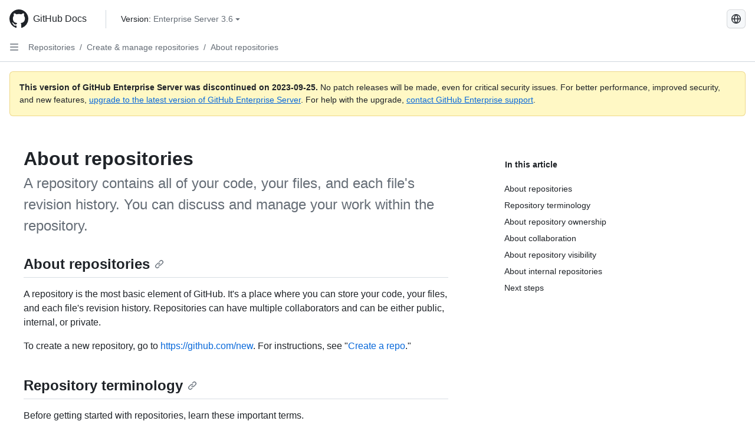

--- FILE ---
content_type: text/html; charset=utf-8
request_url: https://docs.github.com/pt/enterprise-server@3.6/repositories/creating-and-managing-repositories/about-repositories
body_size: 19815
content:
<!DOCTYPE html><html data-color-mode="auto" data-light-theme="light" data-dark-theme="dark" lang="pt"><head><meta charset="utf-8"><meta name="viewport" content="width=device-width, initial-scale=1"><link rel="icon" type="image/png" href="https://github.github.com/docs-ghes-3.6/assets/cb-345/images/site/favicon.png"><meta name="google-site-verification" content="c1kuD-K2HIVF635lypcsWPoD4kilo5-jA_wBFyT4uMY"><title>About repositories - GitHub Enterprise Server 3.6 Docs</title><meta name="description" content="A repository contains all of your code, your files, and each file's revision history. You can discuss and manage your work within the repository."><link rel="alternate" hreflang="en" href="https://docs.github.com/en/enterprise-server@3.6/repositories/creating-and-managing-repositories/about-repositories"><link rel="alternate" hreflang="zh-Hans" href="https://docs.github.com/zh/enterprise-server@3.6/repositories/creating-and-managing-repositories/about-repositories"><link rel="alternate" hreflang="es" href="https://docs.github.com/es/enterprise-server@3.6/repositories/creating-and-managing-repositories/about-repositories"><link rel="alternate" hreflang="ru" href="https://docs.github.com/ru/enterprise-server@3.6/repositories/creating-and-managing-repositories/about-repositories"><link rel="alternate" hreflang="ja" href="https://docs.github.com/ja/enterprise-server@3.6/repositories/creating-and-managing-repositories/about-repositories"><link rel="alternate" hreflang="fr" href="https://docs.github.com/fr/enterprise-server@3.6/repositories/creating-and-managing-repositories/about-repositories"><link rel="alternate" hreflang="de" href="https://docs.github.com/de/enterprise-server@3.6/repositories/creating-and-managing-repositories/about-repositories"><link rel="alternate" hreflang="ko" href="https://docs.github.com/ko/enterprise-server@3.6/repositories/creating-and-managing-repositories/about-repositories"><meta name="keywords" content="Repositories"><meta name="path-language" content="pt"><meta name="path-version" content="enterprise-server@3.6"><meta name="path-product" content="repositories"><meta name="path-article" content="repositories/creating-and-managing-repositories/about-repositories"><meta name="page-document-type" content="article"><meta name="status" content="200"><meta property="og:site_name" content="GitHub Docs"><meta property="og:title" content="About repositories - GitHub Enterprise Server 3.6 Docs"><meta property="og:type" content="article"><meta property="og:url" content="http://localhost:4001/pt/enterprise-server@3.6/repositories/creating-and-managing-repositories/about-repositories"><meta property="og:image" content="https://github.githubassets.com/images/modules/open_graph/github-logo.png"><meta name="next-head-count" content="27"><link rel="preload" href="https://docs.github.com/enterprise-server@3.6/_next/static/css/ca6f6997bee4216c.css" as="style"><link rel="stylesheet" href="https://docs.github.com/enterprise-server@3.6/_next/static/css/ca6f6997bee4216c.css" data-n-g=""><link rel="preload" href="https://docs.github.com/enterprise-server@3.6/_next/static/css/f63c32da4b610263.css" as="style"><link rel="stylesheet" href="https://docs.github.com/enterprise-server@3.6/_next/static/css/f63c32da4b610263.css" data-n-p=""><noscript data-n-css=""></noscript><script defer="" nomodule="" src="https://docs.github.com/enterprise-server@3.6/_next/static/chunks/polyfills-c67a75d1b6f99dc8.js"></script><script src="https://docs.github.com/enterprise-server@3.6/_next/static/chunks/webpack-a6af39f8632ebd7b.js" defer=""></script><script src="https://docs.github.com/enterprise-server@3.6/_next/static/chunks/framework-2114f3935436c3d0.js" defer=""></script><script src="https://docs.github.com/enterprise-server@3.6/_next/static/chunks/main-3e4f0579b3c043be.js" defer=""></script><script src="https://docs.github.com/enterprise-server@3.6/_next/static/chunks/pages/_app-7767ee330af2376b.js" defer=""></script><script src="https://docs.github.com/enterprise-server@3.6/_next/static/chunks/0e226fb0-598d7db4dc150025.js" defer=""></script><script src="https://docs.github.com/enterprise-server@3.6/_next/static/chunks/1744-cd6b51e691743289.js" defer=""></script><script src="https://docs.github.com/enterprise-server@3.6/_next/static/chunks/8379-be0cacae2c8bc4d9.js" defer=""></script><script src="https://docs.github.com/enterprise-server@3.6/_next/static/chunks/1026-81d24c8cc72ec184.js" defer=""></script><script src="https://docs.github.com/enterprise-server@3.6/_next/static/chunks/2335-e05f1c526b28deb3.js" defer=""></script><script src="https://docs.github.com/enterprise-server@3.6/_next/static/chunks/1303-e5e5913c8cdb76b7.js" defer=""></script><script src="https://docs.github.com/enterprise-server@3.6/_next/static/chunks/8780-008584caef0caadb.js" defer=""></script><script src="https://docs.github.com/enterprise-server@3.6/_next/static/chunks/9610-bea747987e5b1a3e.js" defer=""></script><script src="https://docs.github.com/enterprise-server@3.6/_next/static/chunks/pages/%5BversionId%5D/%5BproductId%5D/%5B...restPage%5D-455558811d690c7b.js" defer=""></script><style data-styled="" data-styled-version="5.3.5">.fJrWVP{border-radius:6px;border:1px solid;border-color:transparent;font-family:inherit;font-weight:500;font-size:14px;cursor:pointer;-webkit-appearance:none;-moz-appearance:none;appearance:none;-webkit-user-select:none;-moz-user-select:none;-ms-user-select:none;user-select:none;-webkit-text-decoration:none;text-decoration:none;text-align:center;display:-webkit-box;display:-webkit-flex;display:-ms-flexbox;display:flex;-webkit-align-items:center;-webkit-box-align:center;-ms-flex-align:center;align-items:center;-webkit-box-pack:justify;-webkit-justify-content:space-between;-ms-flex-pack:justify;justify-content:space-between;height:32px;padding:0 12px;gap:8px;min-width:-webkit-max-content;min-width:-moz-max-content;min-width:max-content;-webkit-transition:80ms cubic-bezier(0.65,0,0.35,1);transition:80ms cubic-bezier(0.65,0,0.35,1);-webkit-transition-property:color,fill,background-color,border-color;transition-property:color,fill,background-color,border-color;color:#0969da;background-color:transparent;box-shadow:none;}/*!sc*/
.fJrWVP:focus:not(:disabled){box-shadow:none;outline:2px solid #0969da;outline-offset:-2px;}/*!sc*/
.fJrWVP:focus:not(:disabled):not(:focus-visible){outline:solid 1px transparent;}/*!sc*/
.fJrWVP:focus-visible:not(:disabled){box-shadow:none;outline:2px solid #0969da;outline-offset:-2px;}/*!sc*/
.fJrWVP[href]{display:-webkit-inline-box;display:-webkit-inline-flex;display:-ms-inline-flexbox;display:inline-flex;}/*!sc*/
.fJrWVP[href]:hover{-webkit-text-decoration:none;text-decoration:none;}/*!sc*/
.fJrWVP:hover{-webkit-transition-duration:80ms;transition-duration:80ms;}/*!sc*/
.fJrWVP:active{-webkit-transition:none;transition:none;}/*!sc*/
.fJrWVP:disabled{cursor:not-allowed;box-shadow:none;color:#8c959f;}/*!sc*/
.fJrWVP:disabled [data-component=ButtonCounter],.fJrWVP:disabled [data-component="leadingVisual"],.fJrWVP:disabled [data-component="trailingAction"]{color:inherit;}/*!sc*/
@media (forced-colors:active){.fJrWVP:focus{outline:solid 1px transparent;}}/*!sc*/
.fJrWVP [data-component=ButtonCounter]{font-size:12px;}/*!sc*/
.fJrWVP[data-component=IconButton]{display:inline-grid;padding:unset;place-content:center;width:32px;min-width:unset;}/*!sc*/
.fJrWVP[data-size="small"]{padding:0 8px;height:28px;gap:4px;font-size:12px;}/*!sc*/
.fJrWVP[data-size="small"] [data-component="text"]{line-height:calc(20 / 12);}/*!sc*/
.fJrWVP[data-size="small"] [data-component=ButtonCounter]{font-size:12px;}/*!sc*/
.fJrWVP[data-size="small"] [data-component="buttonContent"] > :not(:last-child){margin-right:4px;}/*!sc*/
.fJrWVP[data-size="small"][data-component=IconButton]{width:28px;padding:unset;}/*!sc*/
.fJrWVP[data-size="large"]{padding:0 16px;height:40px;gap:8px;}/*!sc*/
.fJrWVP[data-size="large"] [data-component="buttonContent"] > :not(:last-child){margin-right:8px;}/*!sc*/
.fJrWVP[data-size="large"][data-component=IconButton]{width:40px;padding:unset;}/*!sc*/
.fJrWVP[data-block="block"]{width:100%;}/*!sc*/
.fJrWVP [data-component="leadingVisual"]{grid-area:leadingVisual;color:#656d76;}/*!sc*/
.fJrWVP [data-component="text"]{grid-area:text;line-height:calc(20/14);white-space:nowrap;}/*!sc*/
.fJrWVP [data-component="trailingVisual"]{grid-area:trailingVisual;}/*!sc*/
.fJrWVP [data-component="trailingAction"]{margin-right:-4px;color:#656d76;}/*!sc*/
.fJrWVP [data-component="buttonContent"]{-webkit-flex:1 0 auto;-ms-flex:1 0 auto;flex:1 0 auto;display:grid;grid-template-areas:"leadingVisual text trailingVisual";grid-template-columns:min-content minmax(0,auto) min-content;-webkit-align-items:center;-webkit-box-align:center;-ms-flex-align:center;align-items:center;-webkit-align-content:center;-ms-flex-line-pack:center;align-content:center;}/*!sc*/
.fJrWVP [data-component="buttonContent"] > :not(:last-child){margin-right:8px;}/*!sc*/
.fJrWVP:hover:not([disabled]){background-color:#f3f4f6;}/*!sc*/
.fJrWVP:active:not([disabled]){background-color:hsla(220,14%,94%,1);}/*!sc*/
.fJrWVP[aria-expanded=true]{background-color:hsla(220,14%,94%,1);}/*!sc*/
.fJrWVP[data-component="IconButton"][data-no-visuals]{color:#656d76;}/*!sc*/
.fJrWVP[data-no-visuals]{color:#0969da;}/*!sc*/
.fJrWVP:has([data-component="ButtonCounter"]){color:#0969da;}/*!sc*/
.fJrWVP:disabled[data-no-visuals]{color:#8c959f;}/*!sc*/
.fJrWVP:disabled[data-no-visuals] [data-component=ButtonCounter]{color:inherit;}/*!sc*/
.fJrWVP{height:auto;text-align:left;}/*!sc*/
.fJrWVP span:first-child{display:inline;}/*!sc*/
.ckTEwQ{border-radius:6px;border:1px solid;border-color:rgba(31,35,40,0.15);font-family:inherit;font-weight:500;font-size:14px;cursor:pointer;-webkit-appearance:none;-moz-appearance:none;appearance:none;-webkit-user-select:none;-moz-user-select:none;-ms-user-select:none;user-select:none;-webkit-text-decoration:none;text-decoration:none;text-align:center;display:-webkit-box;display:-webkit-flex;display:-ms-flexbox;display:flex;-webkit-align-items:center;-webkit-box-align:center;-ms-flex-align:center;align-items:center;-webkit-box-pack:justify;-webkit-justify-content:space-between;-ms-flex-pack:justify;justify-content:space-between;height:32px;padding:0 12px;gap:8px;min-width:-webkit-max-content;min-width:-moz-max-content;min-width:max-content;-webkit-transition:80ms cubic-bezier(0.65,0,0.35,1);transition:80ms cubic-bezier(0.65,0,0.35,1);-webkit-transition-property:color,fill,background-color,border-color;transition-property:color,fill,background-color,border-color;color:#24292f;background-color:#f6f8fa;box-shadow:0 1px 0 rgba(31,35,40,0.04),inset 0 1px 0 rgba(255,255,255,0.25);}/*!sc*/
.ckTEwQ:focus:not(:disabled){box-shadow:none;outline:2px solid #0969da;outline-offset:-2px;}/*!sc*/
.ckTEwQ:focus:not(:disabled):not(:focus-visible){outline:solid 1px transparent;}/*!sc*/
.ckTEwQ:focus-visible:not(:disabled){box-shadow:none;outline:2px solid #0969da;outline-offset:-2px;}/*!sc*/
.ckTEwQ[href]{display:-webkit-inline-box;display:-webkit-inline-flex;display:-ms-inline-flexbox;display:inline-flex;}/*!sc*/
.ckTEwQ[href]:hover{-webkit-text-decoration:none;text-decoration:none;}/*!sc*/
.ckTEwQ:hover{-webkit-transition-duration:80ms;transition-duration:80ms;}/*!sc*/
.ckTEwQ:active{-webkit-transition:none;transition:none;}/*!sc*/
.ckTEwQ:disabled{cursor:not-allowed;box-shadow:none;color:#8c959f;}/*!sc*/
.ckTEwQ:disabled [data-component=ButtonCounter]{color:inherit;}/*!sc*/
@media (forced-colors:active){.ckTEwQ:focus{outline:solid 1px transparent;}}/*!sc*/
.ckTEwQ [data-component=ButtonCounter]{font-size:12px;}/*!sc*/
.ckTEwQ[data-component=IconButton]{display:inline-grid;padding:unset;place-content:center;width:32px;min-width:unset;}/*!sc*/
.ckTEwQ[data-size="small"]{padding:0 8px;height:28px;gap:4px;font-size:12px;}/*!sc*/
.ckTEwQ[data-size="small"] [data-component="text"]{line-height:calc(20 / 12);}/*!sc*/
.ckTEwQ[data-size="small"] [data-component=ButtonCounter]{font-size:12px;}/*!sc*/
.ckTEwQ[data-size="small"] [data-component="buttonContent"] > :not(:last-child){margin-right:4px;}/*!sc*/
.ckTEwQ[data-size="small"][data-component=IconButton]{width:28px;padding:unset;}/*!sc*/
.ckTEwQ[data-size="large"]{padding:0 16px;height:40px;gap:8px;}/*!sc*/
.ckTEwQ[data-size="large"] [data-component="buttonContent"] > :not(:last-child){margin-right:8px;}/*!sc*/
.ckTEwQ[data-size="large"][data-component=IconButton]{width:40px;padding:unset;}/*!sc*/
.ckTEwQ[data-block="block"]{width:100%;}/*!sc*/
.ckTEwQ [data-component="leadingVisual"]{grid-area:leadingVisual;}/*!sc*/
.ckTEwQ [data-component="text"]{grid-area:text;line-height:calc(20/14);white-space:nowrap;}/*!sc*/
.ckTEwQ [data-component="trailingVisual"]{grid-area:trailingVisual;}/*!sc*/
.ckTEwQ [data-component="trailingAction"]{margin-right:-4px;}/*!sc*/
.ckTEwQ [data-component="buttonContent"]{-webkit-flex:1 0 auto;-ms-flex:1 0 auto;flex:1 0 auto;display:grid;grid-template-areas:"leadingVisual text trailingVisual";grid-template-columns:min-content minmax(0,auto) min-content;-webkit-align-items:center;-webkit-box-align:center;-ms-flex-align:center;align-items:center;-webkit-align-content:center;-ms-flex-line-pack:center;align-content:center;}/*!sc*/
.ckTEwQ [data-component="buttonContent"] > :not(:last-child){margin-right:8px;}/*!sc*/
.ckTEwQ:hover:not([disabled]){background-color:#f3f4f6;border-color:rgba(31,35,40,0.15);}/*!sc*/
.ckTEwQ:active:not([disabled]){background-color:hsla(220,14%,93%,1);border-color:rgba(31,35,40,0.15);}/*!sc*/
.ckTEwQ[aria-expanded=true]{background-color:hsla(220,14%,93%,1);border-color:rgba(31,35,40,0.15);}/*!sc*/
.ckTEwQ [data-component="leadingVisual"],.ckTEwQ [data-component="trailingVisual"],.ckTEwQ [data-component="trailingAction"]{color:#656d76;}/*!sc*/
.ckTEwQ[data-no-visuals="true"]{border-top-left-radius:unset;border-bottom-left-radius:unset;}/*!sc*/
.iDngCn{border-radius:6px;border:1px solid;border-color:rgba(31,35,40,0.15);font-family:inherit;font-weight:500;font-size:14px;cursor:pointer;-webkit-appearance:none;-moz-appearance:none;appearance:none;-webkit-user-select:none;-moz-user-select:none;-ms-user-select:none;user-select:none;-webkit-text-decoration:none;text-decoration:none;text-align:center;display:-webkit-box;display:-webkit-flex;display:-ms-flexbox;display:flex;-webkit-align-items:center;-webkit-box-align:center;-ms-flex-align:center;align-items:center;-webkit-box-pack:justify;-webkit-justify-content:space-between;-ms-flex-pack:justify;justify-content:space-between;height:32px;padding:0 12px;gap:8px;min-width:-webkit-max-content;min-width:-moz-max-content;min-width:max-content;-webkit-transition:80ms cubic-bezier(0.65,0,0.35,1);transition:80ms cubic-bezier(0.65,0,0.35,1);-webkit-transition-property:color,fill,background-color,border-color;transition-property:color,fill,background-color,border-color;color:#24292f;background-color:#f6f8fa;box-shadow:0 1px 0 rgba(31,35,40,0.04),inset 0 1px 0 rgba(255,255,255,0.25);}/*!sc*/
.iDngCn:focus:not(:disabled){box-shadow:none;outline:2px solid #0969da;outline-offset:-2px;}/*!sc*/
.iDngCn:focus:not(:disabled):not(:focus-visible){outline:solid 1px transparent;}/*!sc*/
.iDngCn:focus-visible:not(:disabled){box-shadow:none;outline:2px solid #0969da;outline-offset:-2px;}/*!sc*/
.iDngCn[href]{display:-webkit-inline-box;display:-webkit-inline-flex;display:-ms-inline-flexbox;display:inline-flex;}/*!sc*/
.iDngCn[href]:hover{-webkit-text-decoration:none;text-decoration:none;}/*!sc*/
.iDngCn:hover{-webkit-transition-duration:80ms;transition-duration:80ms;}/*!sc*/
.iDngCn:active{-webkit-transition:none;transition:none;}/*!sc*/
.iDngCn:disabled{cursor:not-allowed;box-shadow:none;color:#8c959f;}/*!sc*/
.iDngCn:disabled [data-component=ButtonCounter]{color:inherit;}/*!sc*/
@media (forced-colors:active){.iDngCn:focus{outline:solid 1px transparent;}}/*!sc*/
.iDngCn [data-component=ButtonCounter]{font-size:12px;}/*!sc*/
.iDngCn[data-component=IconButton]{display:inline-grid;padding:unset;place-content:center;width:32px;min-width:unset;}/*!sc*/
.iDngCn[data-size="small"]{padding:0 8px;height:28px;gap:4px;font-size:12px;}/*!sc*/
.iDngCn[data-size="small"] [data-component="text"]{line-height:calc(20 / 12);}/*!sc*/
.iDngCn[data-size="small"] [data-component=ButtonCounter]{font-size:12px;}/*!sc*/
.iDngCn[data-size="small"] [data-component="buttonContent"] > :not(:last-child){margin-right:4px;}/*!sc*/
.iDngCn[data-size="small"][data-component=IconButton]{width:28px;padding:unset;}/*!sc*/
.iDngCn[data-size="large"]{padding:0 16px;height:40px;gap:8px;}/*!sc*/
.iDngCn[data-size="large"] [data-component="buttonContent"] > :not(:last-child){margin-right:8px;}/*!sc*/
.iDngCn[data-size="large"][data-component=IconButton]{width:40px;padding:unset;}/*!sc*/
.iDngCn[data-block="block"]{width:100%;}/*!sc*/
.iDngCn [data-component="leadingVisual"]{grid-area:leadingVisual;}/*!sc*/
.iDngCn [data-component="text"]{grid-area:text;line-height:calc(20/14);white-space:nowrap;}/*!sc*/
.iDngCn [data-component="trailingVisual"]{grid-area:trailingVisual;}/*!sc*/
.iDngCn [data-component="trailingAction"]{margin-right:-4px;}/*!sc*/
.iDngCn [data-component="buttonContent"]{-webkit-flex:1 0 auto;-ms-flex:1 0 auto;flex:1 0 auto;display:grid;grid-template-areas:"leadingVisual text trailingVisual";grid-template-columns:min-content minmax(0,auto) min-content;-webkit-align-items:center;-webkit-box-align:center;-ms-flex-align:center;align-items:center;-webkit-align-content:center;-ms-flex-line-pack:center;align-content:center;}/*!sc*/
.iDngCn [data-component="buttonContent"] > :not(:last-child){margin-right:8px;}/*!sc*/
.iDngCn:hover:not([disabled]){background-color:#f3f4f6;border-color:rgba(31,35,40,0.15);}/*!sc*/
.iDngCn:active:not([disabled]){background-color:hsla(220,14%,93%,1);border-color:rgba(31,35,40,0.15);}/*!sc*/
.iDngCn[aria-expanded=true]{background-color:hsla(220,14%,93%,1);border-color:rgba(31,35,40,0.15);}/*!sc*/
.iDngCn [data-component="leadingVisual"],.iDngCn [data-component="trailingVisual"],.iDngCn [data-component="trailingAction"]{color:#656d76;}/*!sc*/
.eubRgp{border-radius:6px;border:1px solid;border-color:rgba(31,35,40,0.15);font-family:inherit;font-weight:500;font-size:14px;cursor:pointer;-webkit-appearance:none;-moz-appearance:none;appearance:none;-webkit-user-select:none;-moz-user-select:none;-ms-user-select:none;user-select:none;-webkit-text-decoration:none;text-decoration:none;text-align:center;display:-webkit-box;display:-webkit-flex;display:-ms-flexbox;display:flex;-webkit-align-items:center;-webkit-box-align:center;-ms-flex-align:center;align-items:center;-webkit-box-pack:justify;-webkit-justify-content:space-between;-ms-flex-pack:justify;justify-content:space-between;height:32px;padding:0 12px;gap:8px;min-width:-webkit-max-content;min-width:-moz-max-content;min-width:max-content;-webkit-transition:80ms cubic-bezier(0.65,0,0.35,1);transition:80ms cubic-bezier(0.65,0,0.35,1);-webkit-transition-property:color,fill,background-color,border-color;transition-property:color,fill,background-color,border-color;color:#24292f;background-color:#f6f8fa;box-shadow:0 1px 0 rgba(31,35,40,0.04),inset 0 1px 0 rgba(255,255,255,0.25);}/*!sc*/
.eubRgp:focus:not(:disabled){box-shadow:none;outline:2px solid #0969da;outline-offset:-2px;}/*!sc*/
.eubRgp:focus:not(:disabled):not(:focus-visible){outline:solid 1px transparent;}/*!sc*/
.eubRgp:focus-visible:not(:disabled){box-shadow:none;outline:2px solid #0969da;outline-offset:-2px;}/*!sc*/
.eubRgp[href]{display:-webkit-inline-box;display:-webkit-inline-flex;display:-ms-inline-flexbox;display:inline-flex;}/*!sc*/
.eubRgp[href]:hover{-webkit-text-decoration:none;text-decoration:none;}/*!sc*/
.eubRgp:hover{-webkit-transition-duration:80ms;transition-duration:80ms;}/*!sc*/
.eubRgp:active{-webkit-transition:none;transition:none;}/*!sc*/
.eubRgp:disabled{cursor:not-allowed;box-shadow:none;color:#8c959f;}/*!sc*/
.eubRgp:disabled [data-component=ButtonCounter]{color:inherit;}/*!sc*/
@media (forced-colors:active){.eubRgp:focus{outline:solid 1px transparent;}}/*!sc*/
.eubRgp [data-component=ButtonCounter]{font-size:12px;}/*!sc*/
.eubRgp[data-component=IconButton]{display:inline-grid;padding:unset;place-content:center;width:32px;min-width:unset;}/*!sc*/
.eubRgp[data-size="small"]{padding:0 8px;height:28px;gap:4px;font-size:12px;}/*!sc*/
.eubRgp[data-size="small"] [data-component="text"]{line-height:calc(20 / 12);}/*!sc*/
.eubRgp[data-size="small"] [data-component=ButtonCounter]{font-size:12px;}/*!sc*/
.eubRgp[data-size="small"] [data-component="buttonContent"] > :not(:last-child){margin-right:4px;}/*!sc*/
.eubRgp[data-size="small"][data-component=IconButton]{width:28px;padding:unset;}/*!sc*/
.eubRgp[data-size="large"]{padding:0 16px;height:40px;gap:8px;}/*!sc*/
.eubRgp[data-size="large"] [data-component="buttonContent"] > :not(:last-child){margin-right:8px;}/*!sc*/
.eubRgp[data-size="large"][data-component=IconButton]{width:40px;padding:unset;}/*!sc*/
.eubRgp[data-block="block"]{width:100%;}/*!sc*/
.eubRgp [data-component="leadingVisual"]{grid-area:leadingVisual;}/*!sc*/
.eubRgp [data-component="text"]{grid-area:text;line-height:calc(20/14);white-space:nowrap;}/*!sc*/
.eubRgp [data-component="trailingVisual"]{grid-area:trailingVisual;}/*!sc*/
.eubRgp [data-component="trailingAction"]{margin-right:-4px;}/*!sc*/
.eubRgp [data-component="buttonContent"]{-webkit-flex:1 0 auto;-ms-flex:1 0 auto;flex:1 0 auto;display:grid;grid-template-areas:"leadingVisual text trailingVisual";grid-template-columns:min-content minmax(0,auto) min-content;-webkit-align-items:center;-webkit-box-align:center;-ms-flex-align:center;align-items:center;-webkit-align-content:center;-ms-flex-line-pack:center;align-content:center;}/*!sc*/
.eubRgp [data-component="buttonContent"] > :not(:last-child){margin-right:8px;}/*!sc*/
.eubRgp:hover:not([disabled]){background-color:#f3f4f6;border-color:rgba(31,35,40,0.15);}/*!sc*/
.eubRgp:active:not([disabled]){background-color:hsla(220,14%,93%,1);border-color:rgba(31,35,40,0.15);}/*!sc*/
.eubRgp[aria-expanded=true]{background-color:hsla(220,14%,93%,1);border-color:rgba(31,35,40,0.15);}/*!sc*/
.eubRgp [data-component="leadingVisual"],.eubRgp [data-component="trailingVisual"],.eubRgp [data-component="trailingAction"]{color:#656d76;}/*!sc*/
.eubRgp[data-no-visuals="true"]{display:none;}/*!sc*/
.gIiczF{border-radius:6px;border:1px solid;border-color:rgba(31,35,40,0.15);font-family:inherit;font-weight:500;font-size:14px;cursor:pointer;-webkit-appearance:none;-moz-appearance:none;appearance:none;-webkit-user-select:none;-moz-user-select:none;-ms-user-select:none;user-select:none;-webkit-text-decoration:none;text-decoration:none;text-align:center;display:-webkit-box;display:-webkit-flex;display:-ms-flexbox;display:flex;-webkit-align-items:center;-webkit-box-align:center;-ms-flex-align:center;align-items:center;-webkit-box-pack:justify;-webkit-justify-content:space-between;-ms-flex-pack:justify;justify-content:space-between;height:32px;padding:0 12px;gap:8px;min-width:-webkit-max-content;min-width:-moz-max-content;min-width:max-content;-webkit-transition:80ms cubic-bezier(0.65,0,0.35,1);transition:80ms cubic-bezier(0.65,0,0.35,1);-webkit-transition-property:color,fill,background-color,border-color;transition-property:color,fill,background-color,border-color;color:#24292f;background-color:#f6f8fa;box-shadow:0 1px 0 rgba(31,35,40,0.04),inset 0 1px 0 rgba(255,255,255,0.25);}/*!sc*/
.gIiczF:focus:not(:disabled){box-shadow:none;outline:2px solid #0969da;outline-offset:-2px;}/*!sc*/
.gIiczF:focus:not(:disabled):not(:focus-visible){outline:solid 1px transparent;}/*!sc*/
.gIiczF:focus-visible:not(:disabled){box-shadow:none;outline:2px solid #0969da;outline-offset:-2px;}/*!sc*/
.gIiczF[href]{display:-webkit-inline-box;display:-webkit-inline-flex;display:-ms-inline-flexbox;display:inline-flex;}/*!sc*/
.gIiczF[href]:hover{-webkit-text-decoration:none;text-decoration:none;}/*!sc*/
.gIiczF:hover{-webkit-transition-duration:80ms;transition-duration:80ms;}/*!sc*/
.gIiczF:active{-webkit-transition:none;transition:none;}/*!sc*/
.gIiczF:disabled{cursor:not-allowed;box-shadow:none;color:#8c959f;}/*!sc*/
.gIiczF:disabled [data-component=ButtonCounter]{color:inherit;}/*!sc*/
@media (forced-colors:active){.gIiczF:focus{outline:solid 1px transparent;}}/*!sc*/
.gIiczF [data-component=ButtonCounter]{font-size:12px;}/*!sc*/
.gIiczF[data-component=IconButton]{display:inline-grid;padding:unset;place-content:center;width:32px;min-width:unset;}/*!sc*/
.gIiczF[data-size="small"]{padding:0 8px;height:28px;gap:4px;font-size:12px;}/*!sc*/
.gIiczF[data-size="small"] [data-component="text"]{line-height:calc(20 / 12);}/*!sc*/
.gIiczF[data-size="small"] [data-component=ButtonCounter]{font-size:12px;}/*!sc*/
.gIiczF[data-size="small"] [data-component="buttonContent"] > :not(:last-child){margin-right:4px;}/*!sc*/
.gIiczF[data-size="small"][data-component=IconButton]{width:28px;padding:unset;}/*!sc*/
.gIiczF[data-size="large"]{padding:0 16px;height:40px;gap:8px;}/*!sc*/
.gIiczF[data-size="large"] [data-component="buttonContent"] > :not(:last-child){margin-right:8px;}/*!sc*/
.gIiczF[data-size="large"][data-component=IconButton]{width:40px;padding:unset;}/*!sc*/
.gIiczF[data-block="block"]{width:100%;}/*!sc*/
.gIiczF [data-component="leadingVisual"]{grid-area:leadingVisual;}/*!sc*/
.gIiczF [data-component="text"]{grid-area:text;line-height:calc(20/14);white-space:nowrap;}/*!sc*/
.gIiczF [data-component="trailingVisual"]{grid-area:trailingVisual;}/*!sc*/
.gIiczF [data-component="trailingAction"]{margin-right:-4px;}/*!sc*/
.gIiczF [data-component="buttonContent"]{-webkit-flex:1 0 auto;-ms-flex:1 0 auto;flex:1 0 auto;display:grid;grid-template-areas:"leadingVisual text trailingVisual";grid-template-columns:min-content minmax(0,auto) min-content;-webkit-align-items:center;-webkit-box-align:center;-ms-flex-align:center;align-items:center;-webkit-align-content:center;-ms-flex-line-pack:center;align-content:center;}/*!sc*/
.gIiczF [data-component="buttonContent"] > :not(:last-child){margin-right:8px;}/*!sc*/
.gIiczF:hover:not([disabled]){background-color:#f3f4f6;border-color:rgba(31,35,40,0.15);}/*!sc*/
.gIiczF:active:not([disabled]){background-color:hsla(220,14%,93%,1);border-color:rgba(31,35,40,0.15);}/*!sc*/
.gIiczF[aria-expanded=true]{background-color:hsla(220,14%,93%,1);border-color:rgba(31,35,40,0.15);}/*!sc*/
.gIiczF [data-component="leadingVisual"],.gIiczF [data-component="trailingVisual"],.gIiczF [data-component="trailingAction"]{color:#656d76;}/*!sc*/
.gIiczF[data-no-visuals="true"]{margin-left:16px;}/*!sc*/
@media (min-width:768px){.gIiczF[data-no-visuals="true"]{margin-left:0;}}/*!sc*/
@media (min-width:1012px){.gIiczF[data-no-visuals="true"]{display:none;}}/*!sc*/
.bzxvym{border-radius:6px;border:1px solid;border-color:transparent;font-family:inherit;font-weight:500;font-size:14px;cursor:pointer;-webkit-appearance:none;-moz-appearance:none;appearance:none;-webkit-user-select:none;-moz-user-select:none;-ms-user-select:none;user-select:none;-webkit-text-decoration:none;text-decoration:none;text-align:center;display:-webkit-box;display:-webkit-flex;display:-ms-flexbox;display:flex;-webkit-align-items:center;-webkit-box-align:center;-ms-flex-align:center;align-items:center;-webkit-box-pack:justify;-webkit-justify-content:space-between;-ms-flex-pack:justify;justify-content:space-between;height:32px;padding:0 12px;gap:8px;min-width:-webkit-max-content;min-width:-moz-max-content;min-width:max-content;-webkit-transition:80ms cubic-bezier(0.65,0,0.35,1);transition:80ms cubic-bezier(0.65,0,0.35,1);-webkit-transition-property:color,fill,background-color,border-color;transition-property:color,fill,background-color,border-color;color:#0969da;background-color:transparent;box-shadow:none;}/*!sc*/
.bzxvym:focus:not(:disabled){box-shadow:none;outline:2px solid #0969da;outline-offset:-2px;}/*!sc*/
.bzxvym:focus:not(:disabled):not(:focus-visible){outline:solid 1px transparent;}/*!sc*/
.bzxvym:focus-visible:not(:disabled){box-shadow:none;outline:2px solid #0969da;outline-offset:-2px;}/*!sc*/
.bzxvym[href]{display:-webkit-inline-box;display:-webkit-inline-flex;display:-ms-inline-flexbox;display:inline-flex;}/*!sc*/
.bzxvym[href]:hover{-webkit-text-decoration:none;text-decoration:none;}/*!sc*/
.bzxvym:hover{-webkit-transition-duration:80ms;transition-duration:80ms;}/*!sc*/
.bzxvym:active{-webkit-transition:none;transition:none;}/*!sc*/
.bzxvym:disabled{cursor:not-allowed;box-shadow:none;color:#8c959f;}/*!sc*/
.bzxvym:disabled [data-component=ButtonCounter],.bzxvym:disabled [data-component="leadingVisual"],.bzxvym:disabled [data-component="trailingAction"]{color:inherit;}/*!sc*/
@media (forced-colors:active){.bzxvym:focus{outline:solid 1px transparent;}}/*!sc*/
.bzxvym [data-component=ButtonCounter]{font-size:12px;}/*!sc*/
.bzxvym[data-component=IconButton]{display:inline-grid;padding:unset;place-content:center;width:32px;min-width:unset;}/*!sc*/
.bzxvym[data-size="small"]{padding:0 8px;height:28px;gap:4px;font-size:12px;}/*!sc*/
.bzxvym[data-size="small"] [data-component="text"]{line-height:calc(20 / 12);}/*!sc*/
.bzxvym[data-size="small"] [data-component=ButtonCounter]{font-size:12px;}/*!sc*/
.bzxvym[data-size="small"] [data-component="buttonContent"] > :not(:last-child){margin-right:4px;}/*!sc*/
.bzxvym[data-size="small"][data-component=IconButton]{width:28px;padding:unset;}/*!sc*/
.bzxvym[data-size="large"]{padding:0 16px;height:40px;gap:8px;}/*!sc*/
.bzxvym[data-size="large"] [data-component="buttonContent"] > :not(:last-child){margin-right:8px;}/*!sc*/
.bzxvym[data-size="large"][data-component=IconButton]{width:40px;padding:unset;}/*!sc*/
.bzxvym[data-block="block"]{width:100%;}/*!sc*/
.bzxvym [data-component="leadingVisual"]{grid-area:leadingVisual;color:#656d76;}/*!sc*/
.bzxvym [data-component="text"]{grid-area:text;line-height:calc(20/14);white-space:nowrap;}/*!sc*/
.bzxvym [data-component="trailingVisual"]{grid-area:trailingVisual;}/*!sc*/
.bzxvym [data-component="trailingAction"]{margin-right:-4px;color:#656d76;}/*!sc*/
.bzxvym [data-component="buttonContent"]{-webkit-flex:1 0 auto;-ms-flex:1 0 auto;flex:1 0 auto;display:grid;grid-template-areas:"leadingVisual text trailingVisual";grid-template-columns:min-content minmax(0,auto) min-content;-webkit-align-items:center;-webkit-box-align:center;-ms-flex-align:center;align-items:center;-webkit-align-content:center;-ms-flex-line-pack:center;align-content:center;}/*!sc*/
.bzxvym [data-component="buttonContent"] > :not(:last-child){margin-right:8px;}/*!sc*/
.bzxvym:hover:not([disabled]){background-color:#f3f4f6;}/*!sc*/
.bzxvym:active:not([disabled]){background-color:hsla(220,14%,94%,1);}/*!sc*/
.bzxvym[aria-expanded=true]{background-color:hsla(220,14%,94%,1);}/*!sc*/
.bzxvym[data-component="IconButton"][data-no-visuals]{color:#656d76;}/*!sc*/
.bzxvym[data-no-visuals]{color:#0969da;}/*!sc*/
.bzxvym:has([data-component="ButtonCounter"]){color:#0969da;}/*!sc*/
.bzxvym:disabled[data-no-visuals]{color:#8c959f;}/*!sc*/
.bzxvym:disabled[data-no-visuals] [data-component=ButtonCounter]{color:inherit;}/*!sc*/
data-styled.g3[id="types__StyledButton-sc-ws60qy-0"]{content:"fJrWVP,ckTEwQ,iDngCn,eubRgp,gIiczF,bzxvym,"}/*!sc*/
.cEhRXB{-webkit-box-pack:center;-webkit-justify-content:center;-ms-flex-pack:center;justify-content:center;}/*!sc*/
.dmdEgz{display:-webkit-box;display:-webkit-flex;display:-ms-flexbox;display:flex;pointer-events:none;}/*!sc*/
.Ywlla{list-style:none;}/*!sc*/
.hROlum{display:-webkit-box;display:-webkit-flex;display:-ms-flexbox;display:flex;-webkit-flex-direction:column;-ms-flex-direction:column;flex-direction:column;-webkit-box-flex:1;-webkit-flex-grow:1;-ms-flex-positive:1;flex-grow:1;min-width:0;}/*!sc*/
.cUxMoC{display:-webkit-box;display:-webkit-flex;display:-ms-flexbox;display:flex;-webkit-box-flex:1;-webkit-flex-grow:1;-ms-flex-positive:1;flex-grow:1;}/*!sc*/
.iGPchh{-webkit-box-flex:1;-webkit-flex-grow:1;-ms-flex-positive:1;flex-grow:1;font-weight:400;}/*!sc*/
.bQYDur{height:20px;-webkit-flex-shrink:0;-ms-flex-negative:0;flex-shrink:0;color:#656d76;margin-left:8px;font-weight:initial;}/*!sc*/
[data-variant="danger"]:hover .Box-sc-g0xbh4-0,[data-variant="danger"]:active .bQYDur{color:#1F2328;}/*!sc*/
.enEvIH{padding:0;margin:0;display:block;}/*!sc*/
.enEvIH *{font-size:14px;}/*!sc*/
.gMkIpo{padding:0;margin:0;display:none;}/*!sc*/
.gMkIpo *{font-size:14px;}/*!sc*/
.eQiQea{grid-area:topper;}/*!sc*/
.giVcWX{-webkit-align-self:flex-start;-ms-flex-item-align:start;align-self:flex-start;grid-area:sidebar;}/*!sc*/
.ijSsTo{grid-area:intro;}/*!sc*/
.kohLxz{grid-area:content;}/*!sc*/
data-styled.g4[id="Box-sc-g0xbh4-0"]{content:"cEhRXB,dmdEgz,Ywlla,hROlum,cUxMoC,iGPchh,bQYDur,enEvIH,gMkIpo,eQiQea,giVcWX,ijSsTo,kohLxz,"}/*!sc*/
.gzcJGA{-webkit-transform:rotate(180deg);-ms-transform:rotate(180deg);transform:rotate(180deg);}/*!sc*/
.daAEFx{-webkit-transform:rotate(0deg);-ms-transform:rotate(0deg);transform:rotate(0deg);}/*!sc*/
data-styled.g8[id="Octicon-sc-9kayk9-0"]{content:"gzcJGA,daAEFx,"}/*!sc*/
.hgjakc{margin:0;padding-inline-start:0;padding-top:8px;padding-bottom:8px;}/*!sc*/
data-styled.g23[id="List__ListBox-sc-1x7olzq-0"]{content:"hgjakc,"}/*!sc*/
.hUzceA{position:relative;display:-webkit-box;display:-webkit-flex;display:-ms-flexbox;display:flex;padding-left:8px;padding-right:8px;padding-top:6px;padding-bottom:6px;line-height:20px;min-height:5px;margin-left:8px;margin-right:8px;border-radius:6px;-webkit-transition:background 33.333ms linear;transition:background 33.333ms linear;color:#1F2328;cursor:pointer;-webkit-appearance:none;-moz-appearance:none;appearance:none;background:unset;border:unset;width:calc(100% - 16px);font-family:unset;text-align:unset;margin-top:unset;margin-bottom:unset;}/*!sc*/
.hUzceA[aria-disabled]{cursor:not-allowed;}/*!sc*/
.hUzceA[aria-disabled] [data-component="ActionList.Checkbox"]{background-color:var(--color-input-disabled-bg,rgba(175,184,193,0.2));border-color:var(--color-input-disabled-bg,rgba(175,184,193,0.2));}/*!sc*/
@media (hover:hover) and (pointer:fine){.hUzceA:hover:not([aria-disabled]){background-color:rgba(208,215,222,0.32);color:#1F2328;}.hUzceA:focus-visible,.hUzceA > a:focus-visible{outline:none;border:2 solid;box-shadow:0 0 0 2px #0969da;}.hUzceA:active:not([aria-disabled]){background-color:rgba(208,215,222,0.48);color:#1F2328;}}/*!sc*/
@media (forced-colors:active){.hUzceA:focus{outline:solid 1px transparent !important;}}/*!sc*/
.hUzceA [data-component="ActionList.Item--DividerContainer"]{position:relative;}/*!sc*/
.hUzceA [data-component="ActionList.Item--DividerContainer"]::before{content:" ";display:block;position:absolute;width:100%;top:-7px;border:0 solid;border-top-width:0;border-color:var(--divider-color,transparent);}/*!sc*/
.hUzceA:not(:first-of-type){--divider-color:rgba(208,215,222,0.48);}/*!sc*/
[data-component="ActionList.Divider"] + .Item__LiBox-sc-yeql7o-0{--divider-color:transparent !important;}/*!sc*/
.hUzceA:hover:not([aria-disabled]),.hUzceA:focus:not([aria-disabled]),.hUzceA[data-focus-visible-added]:not([aria-disabled]){--divider-color:transparent;}/*!sc*/
.hUzceA:hover:not([aria-disabled]) + .Item__LiBox-sc-yeql7o-0,.hUzceA[data-focus-visible-added] + li{--divider-color:transparent;}/*!sc*/
.kfCNnm{position:relative;display:-webkit-box;display:-webkit-flex;display:-ms-flexbox;display:flex;padding-left:0;padding-right:0;font-size:14px;padding-top:0;padding-bottom:0;line-height:20px;min-height:5px;margin-left:8px;margin-right:8px;border-radius:6px;-webkit-transition:background 33.333ms linear;transition:background 33.333ms linear;color:#1F2328;cursor:pointer;-webkit-appearance:none;-moz-appearance:none;appearance:none;background:unset;border:unset;width:calc(100% - 16px);font-family:unset;text-align:unset;margin-top:unset;margin-bottom:unset;font-weight:600;background-color:rgba(208,215,222,0.24);}/*!sc*/
.kfCNnm[aria-disabled]{cursor:not-allowed;}/*!sc*/
.kfCNnm[aria-disabled] [data-component="ActionList.Checkbox"]{background-color:var(--color-input-disabled-bg,rgba(175,184,193,0.2));border-color:var(--color-input-disabled-bg,rgba(175,184,193,0.2));}/*!sc*/
@media (hover:hover) and (pointer:fine){.kfCNnm:hover:not([aria-disabled]){background-color:rgba(208,215,222,0.32);color:#1F2328;}.kfCNnm:focus-visible,.kfCNnm > a:focus-visible{outline:none;border:2 solid;box-shadow:0 0 0 2px #0969da;}.kfCNnm:active:not([aria-disabled]){background-color:rgba(208,215,222,0.48);color:#1F2328;}}/*!sc*/
@media (forced-colors:active){.kfCNnm:focus{outline:solid 1px transparent !important;}}/*!sc*/
.kfCNnm [data-component="ActionList.Item--DividerContainer"]{position:relative;}/*!sc*/
.kfCNnm [data-component="ActionList.Item--DividerContainer"]::before{content:" ";display:block;position:absolute;width:100%;top:-7px;border:0 solid;border-top-width:0;border-color:var(--divider-color,transparent);}/*!sc*/
.kfCNnm:not(:first-of-type){--divider-color:rgba(208,215,222,0.48);}/*!sc*/
[data-component="ActionList.Divider"] + .Item__LiBox-sc-yeql7o-0{--divider-color:transparent !important;}/*!sc*/
.kfCNnm:hover:not([aria-disabled]),.kfCNnm:focus:not([aria-disabled]),.kfCNnm[data-focus-visible-added]:not([aria-disabled]){--divider-color:transparent;}/*!sc*/
.kfCNnm:hover:not([aria-disabled]) + .Item__LiBox-sc-yeql7o-0,.kfCNnm[data-focus-visible-added] + li{--divider-color:transparent;}/*!sc*/
.kfCNnm::after{position:absolute;top:calc(50% - 12px);left:-8px;width:4px;height:24px;content:"";background-color:#0969da;border-radius:6px;}/*!sc*/
.bcdRxb{position:relative;display:-webkit-box;display:-webkit-flex;display:-ms-flexbox;display:flex;padding-left:0;padding-right:0;font-size:14px;padding-top:0;padding-bottom:0;line-height:20px;min-height:5px;margin-left:8px;margin-right:8px;border-radius:6px;-webkit-transition:background 33.333ms linear;transition:background 33.333ms linear;color:#1F2328;cursor:pointer;-webkit-appearance:none;-moz-appearance:none;appearance:none;background:unset;border:unset;width:calc(100% - 16px);font-family:unset;text-align:unset;margin-top:unset;margin-bottom:unset;}/*!sc*/
.bcdRxb[aria-disabled]{cursor:not-allowed;}/*!sc*/
.bcdRxb[aria-disabled] [data-component="ActionList.Checkbox"]{background-color:var(--color-input-disabled-bg,rgba(175,184,193,0.2));border-color:var(--color-input-disabled-bg,rgba(175,184,193,0.2));}/*!sc*/
@media (hover:hover) and (pointer:fine){.bcdRxb:hover:not([aria-disabled]){background-color:rgba(208,215,222,0.32);color:#1F2328;}.bcdRxb:focus-visible,.bcdRxb > a:focus-visible{outline:none;border:2 solid;box-shadow:0 0 0 2px #0969da;}.bcdRxb:active:not([aria-disabled]){background-color:rgba(208,215,222,0.48);color:#1F2328;}}/*!sc*/
@media (forced-colors:active){.bcdRxb:focus{outline:solid 1px transparent !important;}}/*!sc*/
.bcdRxb [data-component="ActionList.Item--DividerContainer"]{position:relative;}/*!sc*/
.bcdRxb [data-component="ActionList.Item--DividerContainer"]::before{content:" ";display:block;position:absolute;width:100%;top:-7px;border:0 solid;border-top-width:0;border-color:var(--divider-color,transparent);}/*!sc*/
.bcdRxb:not(:first-of-type){--divider-color:rgba(208,215,222,0.48);}/*!sc*/
[data-component="ActionList.Divider"] + .Item__LiBox-sc-yeql7o-0{--divider-color:transparent !important;}/*!sc*/
.bcdRxb:hover:not([aria-disabled]),.bcdRxb:focus:not([aria-disabled]),.bcdRxb[data-focus-visible-added]:not([aria-disabled]){--divider-color:transparent;}/*!sc*/
.bcdRxb:hover:not([aria-disabled]) + .Item__LiBox-sc-yeql7o-0,.bcdRxb[data-focus-visible-added] + li{--divider-color:transparent;}/*!sc*/
.tHGBi{position:relative;display:-webkit-box;display:-webkit-flex;display:-ms-flexbox;display:flex;padding-left:16px;padding-right:8px;font-size:12px;padding-top:6px;padding-bottom:6px;line-height:20px;min-height:5px;margin-left:8px;margin-right:8px;border-radius:6px;-webkit-transition:background 33.333ms linear;transition:background 33.333ms linear;color:#1F2328;cursor:pointer;-webkit-appearance:none;-moz-appearance:none;appearance:none;background:unset;border:unset;width:calc(100% - 16px);font-family:unset;text-align:unset;margin-top:unset;margin-bottom:unset;}/*!sc*/
.tHGBi[aria-disabled]{cursor:not-allowed;}/*!sc*/
.tHGBi[aria-disabled] [data-component="ActionList.Checkbox"]{background-color:var(--color-input-disabled-bg,rgba(175,184,193,0.2));border-color:var(--color-input-disabled-bg,rgba(175,184,193,0.2));}/*!sc*/
@media (hover:hover) and (pointer:fine){.tHGBi:hover:not([aria-disabled]){background-color:rgba(208,215,222,0.32);color:#1F2328;}.tHGBi:focus-visible,.tHGBi > a:focus-visible{outline:none;border:2 solid;box-shadow:0 0 0 2px #0969da;}.tHGBi:active:not([aria-disabled]){background-color:rgba(208,215,222,0.48);color:#1F2328;}}/*!sc*/
@media (forced-colors:active){.tHGBi:focus{outline:solid 1px transparent !important;}}/*!sc*/
.tHGBi [data-component="ActionList.Item--DividerContainer"]{position:relative;}/*!sc*/
.tHGBi [data-component="ActionList.Item--DividerContainer"]::before{content:" ";display:block;position:absolute;width:100%;top:-7px;border:0 solid;border-top-width:0;border-color:var(--divider-color,transparent);}/*!sc*/
.tHGBi:not(:first-of-type){--divider-color:rgba(208,215,222,0.48);}/*!sc*/
[data-component="ActionList.Divider"] + .Item__LiBox-sc-yeql7o-0{--divider-color:transparent !important;}/*!sc*/
.tHGBi:hover:not([aria-disabled]),.tHGBi:focus:not([aria-disabled]),.tHGBi[data-focus-visible-added]:not([aria-disabled]){--divider-color:transparent;}/*!sc*/
.tHGBi:hover:not([aria-disabled]) + .Item__LiBox-sc-yeql7o-0,.tHGBi[data-focus-visible-added] + li{--divider-color:transparent;}/*!sc*/
data-styled.g25[id="Item__LiBox-sc-yeql7o-0"]{content:"hUzceA,kfCNnm,bcdRxb,tHGBi,"}/*!sc*/
.cyYuMS{color:#0969da;-webkit-text-decoration:none;text-decoration:none;padding-left:16px;padding-right:8px;padding-top:6px;padding-bottom:6px;display:-webkit-box;display:-webkit-flex;display:-ms-flexbox;display:flex;-webkit-box-flex:1;-webkit-flex-grow:1;-ms-flex-positive:1;flex-grow:1;border-radius:6px;color:inherit;font-size:12px;font-weight:400;}/*!sc*/
.cyYuMS:hover{-webkit-text-decoration:underline;text-decoration:underline;}/*!sc*/
.cyYuMS:is(button){display:inline-block;padding:0;font-size:inherit;white-space:nowrap;cursor:pointer;-webkit-user-select:none;-moz-user-select:none;-ms-user-select:none;user-select:none;background-color:transparent;border:0;-webkit-appearance:none;-moz-appearance:none;appearance:none;}/*!sc*/
.cyYuMS:hover{color:inherit;-webkit-text-decoration:none;text-decoration:none;}/*!sc*/
.cOkRrb{color:#0969da;-webkit-text-decoration:none;text-decoration:none;padding-left:24px;padding-right:8px;padding-top:6px;padding-bottom:6px;display:-webkit-box;display:-webkit-flex;display:-ms-flexbox;display:flex;-webkit-box-flex:1;-webkit-flex-grow:1;-ms-flex-positive:1;flex-grow:1;border-radius:6px;color:inherit;font-size:12px;font-weight:400;}/*!sc*/
.cOkRrb:hover{-webkit-text-decoration:underline;text-decoration:underline;}/*!sc*/
.cOkRrb:is(button){display:inline-block;padding:0;font-size:inherit;white-space:nowrap;cursor:pointer;-webkit-user-select:none;-moz-user-select:none;-ms-user-select:none;user-select:none;background-color:transparent;border:0;-webkit-appearance:none;-moz-appearance:none;appearance:none;}/*!sc*/
.cOkRrb:hover{color:inherit;-webkit-text-decoration:none;text-decoration:none;}/*!sc*/
.NyjZv{color:#0969da;-webkit-text-decoration:none;text-decoration:none;padding-left:8px;padding-right:8px;padding-top:6px;padding-bottom:6px;display:-webkit-box;display:-webkit-flex;display:-ms-flexbox;display:flex;-webkit-box-flex:1;-webkit-flex-grow:1;-ms-flex-positive:1;flex-grow:1;border-radius:6px;color:inherit;}/*!sc*/
.NyjZv:hover{-webkit-text-decoration:underline;text-decoration:underline;}/*!sc*/
.NyjZv:is(button){display:inline-block;padding:0;font-size:inherit;white-space:nowrap;cursor:pointer;-webkit-user-select:none;-moz-user-select:none;-ms-user-select:none;user-select:none;background-color:transparent;border:0;-webkit-appearance:none;-moz-appearance:none;appearance:none;}/*!sc*/
.NyjZv:hover{color:inherit;-webkit-text-decoration:none;text-decoration:none;}/*!sc*/
data-styled.g26[id="Link__StyledLink-sc-14289xe-0"]{content:"cyYuMS,cOkRrb,NyjZv,"}/*!sc*/
.bwNwji{font-size:14px;line-height:20px;color:#1F2328;vertical-align:middle;background-color:#ffffff;border:1px solid var(--control-borderColor-rest,#d0d7de);border-radius:6px;outline:none;box-shadow:inset 0 1px 0 rgba(208,215,222,0.2);display:-webkit-inline-box;display:-webkit-inline-flex;display:-ms-inline-flexbox;display:inline-flex;-webkit-align-items:stretch;-webkit-box-align:stretch;-ms-flex-align:stretch;align-items:stretch;min-height:32px;width:100%;height:2rem;-webkit-transition:width 0.3s ease-in-out;transition:width 0.3s ease-in-out;border-bottom-right-radius:unset;border-top-right-radius:unset;border-right:none;min-width:15rem;}/*!sc*/
.bwNwji input,.bwNwji textarea{cursor:text;}/*!sc*/
.bwNwji select{cursor:pointer;}/*!sc*/
.bwNwji::-webkit-input-placeholder{color:#6e7781;}/*!sc*/
.bwNwji::-moz-placeholder{color:#6e7781;}/*!sc*/
.bwNwji:-ms-input-placeholder{color:#6e7781;}/*!sc*/
.bwNwji::placeholder{color:#6e7781;}/*!sc*/
.bwNwji:focus-within{border-color:#0969da;outline:none;box-shadow:inset 0 0 0 1px #0969da;}/*!sc*/
.bwNwji > textarea{padding:12px;}/*!sc*/
@media (min-width:768px){.bwNwji{font-size:14px;}}/*!sc*/
data-styled.g38[id="TextInputWrapper__TextInputBaseWrapper-sc-1mqhpbi-0"]{content:"bwNwji,"}/*!sc*/
.iAxABo{background-repeat:no-repeat;background-position:right 8px center;padding-left:0;padding-right:0;width:100%;height:2rem;-webkit-transition:width 0.3s ease-in-out;transition:width 0.3s ease-in-out;border-bottom-right-radius:unset;border-top-right-radius:unset;border-right:none;min-width:15rem;}/*!sc*/
.iAxABo > :not(:last-child){margin-right:8px;}/*!sc*/
.iAxABo .TextInput-icon,.iAxABo .TextInput-action{-webkit-align-self:center;-ms-flex-item-align:center;align-self:center;color:#656d76;-webkit-flex-shrink:0;-ms-flex-negative:0;flex-shrink:0;}/*!sc*/
.iAxABo > input,.iAxABo > select{padding-left:12px;padding-right:12px;}/*!sc*/
data-styled.g39[id="TextInputWrapper-sc-1mqhpbi-1"]{content:"iAxABo,"}/*!sc*/
.jvumlb{border:0;font-size:inherit;font-family:inherit;background-color:transparent;-webkit-appearance:none;color:inherit;width:100%;}/*!sc*/
.jvumlb:focus{outline:0;}/*!sc*/
data-styled.g54[id="UnstyledTextInput-sc-14ypya-0"]{content:"jvumlb,"}/*!sc*/
.eHGBLZ{position:relative;color:#1F2328;padding:16px;border-style:solid;border-width:1px;border-radius:6px;margin-top:0;color:#1F2328;background-color:#fff8c5;border-color:rgba(212,167,44,0.4);}/*!sc*/
.eHGBLZ p:last-child{margin-bottom:0;}/*!sc*/
.eHGBLZ svg{margin-right:8px;}/*!sc*/
.eHGBLZ svg{color:#9a6700;}/*!sc*/
data-styled.g88[id="Flash__StyledFlash-sc-hzrzfc-0"]{content:"eHGBLZ,"}/*!sc*/
.cOfQQy{font-weight:600;font-size:32px;margin:0;font-size:14px;}/*!sc*/
data-styled.g92[id="Heading__StyledHeading-sc-1c1dgg0-0"]{content:"cOfQQy,"}/*!sc*/
</style></head><body><div id="__next"><a href="#main-content" class="visually-hidden skip-button color-bg-accent-emphasis color-fg-on-emphasis">Skip to main content</a><div data-container="header" class="border-bottom d-unset color-border-muted no-print z-3 color-bg-default Header_header__frpqb"><div></div><header class="color-bg-default p-2 position-sticky top-0 z-1 border-bottom" role="banner" aria-label="Main"><div class="d-flex flex-justify-between p-2 flex-items-center flex-wrap" data-testid="desktop-header"><div tabindex="-1" class="Header_logoWithClosedSearch__zhF6Q" id="github-logo"><a rel="" class="d-flex flex-items-center color-fg-default no-underline mr-3" href="/pt/enterprise-server@3.6"><svg aria-hidden="true" focusable="false" role="img" class="octicon octicon-mark-github" viewBox="0 0 16 16" width="32" height="32" fill="currentColor" style="display:inline-block;user-select:none;vertical-align:text-bottom;overflow:visible"><path d="M8 0c4.42 0 8 3.58 8 8a8.013 8.013 0 0 1-5.45 7.59c-.4.08-.55-.17-.55-.38 0-.27.01-1.13.01-2.2 0-.75-.25-1.23-.54-1.48 1.78-.2 3.65-.88 3.65-3.95 0-.88-.31-1.59-.82-2.15.08-.2.36-1.02-.08-2.12 0 0-.67-.22-2.2.82-.64-.18-1.32-.27-2-.27-.68 0-1.36.09-2 .27-1.53-1.03-2.2-.82-2.2-.82-.44 1.1-.16 1.92-.08 2.12-.51.56-.82 1.28-.82 2.15 0 3.06 1.86 3.75 3.64 3.95-.23.2-.44.55-.51 1.07-.46.21-1.61.55-2.33-.66-.15-.24-.6-.83-1.23-.82-.67.01-.27.38.01.53.34.19.73.9.82 1.13.16.45.68 1.31 2.69.94 0 .67.01 1.3.01 1.49 0 .21-.15.45-.55.38A7.995 7.995 0 0 1 0 8c0-4.42 3.58-8 8-8Z"></path></svg><span class="h4 text-semibold ml-2 mr-3">GitHub Docs</span></a><div class="hide-sm border-left pl-3"><div data-testid="version-picker" class=""><button type="button" aria-label="Select GitHub product version: current version is enterprise-server@3.6" class="types__StyledButton-sc-ws60qy-0 fJrWVP color-fg-default width-full p-1 pl-2 pr-2" id=":R9cr6:" aria-haspopup="true" tabindex="0"><span data-component="buttonContent" class="Box-sc-g0xbh4-0 cEhRXB"><span data-component="text"><span style="white-space:pre-wrap">Version: </span><span class="f5 color-fg-muted text-normal" data-testid="field">Enterprise Server 3.6</span></span></span><span data-component="trailingAction" class="Box-sc-g0xbh4-0 dmdEgz"><svg aria-hidden="true" focusable="false" role="img" class="octicon octicon-triangle-down" viewBox="0 0 16 16" width="16" height="16" fill="currentColor" style="display:inline-block;user-select:none;vertical-align:text-bottom;overflow:visible"><path d="m4.427 7.427 3.396 3.396a.25.25 0 0 0 .354 0l3.396-3.396A.25.25 0 0 0 11.396 7H4.604a.25.25 0 0 0-.177.427Z"></path></svg></span></button></div></div></div><div class="d-flex flex-items-center"><div class="Header_searchContainerWithClosedSearch__h372b mr-3"><div data-testid="search"><div class="position-relative z-2"><form role="search" class="width-full d-flex visually-hidden"><meta name="viewport" content="width=device-width initial-scale=1"><label class="text-normal width-full"><span class="visually-hidden" aria-describedby="Enter a search term to find it in the GitHub Docs.">Search GitHub Docs</span><span class="TextInputWrapper__TextInputBaseWrapper-sc-1mqhpbi-0 TextInputWrapper-sc-1mqhpbi-1 bwNwji iAxABo TextInput-wrapper" aria-busy="false"><input type="search" required="" data-testid="site-search-input" placeholder="Search GitHub Docs" autocomplete="off" autocorrect="off" autocapitalize="off" spellcheck="false" maxlength="512" aria-label="Search GitHub Docs" aria-describedby="Enter a search term to find it in the GitHub Docs." data-component="input" class="UnstyledTextInput-sc-14ypya-0 jvumlb" value=""></span></label><button data-component="IconButton" aria-label="Search" data-no-visuals="true" class="types__StyledButton-sc-ws60qy-0 ckTEwQ"><svg aria-hidden="true" focusable="false" role="img" class="octicon octicon-search" viewBox="0 0 16 16" width="16" height="16" fill="currentColor" style="display:inline-block;user-select:none;vertical-align:text-bottom;overflow:visible"><path d="M10.68 11.74a6 6 0 0 1-7.922-8.982 6 6 0 0 1 8.982 7.922l3.04 3.04a.749.749 0 0 1-.326 1.275.749.749 0 0 1-.734-.215ZM11.5 7a4.499 4.499 0 1 0-8.997 0A4.499 4.499 0 0 0 11.5 7Z"></path></svg></button></form></div></div></div><div class="d-none d-lg-flex flex-items-center"><div data-testid="language-picker" class="d-flex"><button data-component="IconButton" aria-label="Select language: current language is Portuguese" id=":Racr6:" aria-haspopup="true" tabindex="0" data-no-visuals="true" class="types__StyledButton-sc-ws60qy-0 iDngCn"><svg aria-hidden="true" focusable="false" role="img" class="octicon octicon-globe" viewBox="0 0 16 16" width="16" height="16" fill="currentColor" style="display:inline-block;user-select:none;vertical-align:text-bottom;overflow:visible"><path d="M8 0a8 8 0 1 1 0 16A8 8 0 0 1 8 0ZM5.78 8.75a9.64 9.64 0 0 0 1.363 4.177c.255.426.542.832.857 1.215.245-.296.551-.705.857-1.215A9.64 9.64 0 0 0 10.22 8.75Zm4.44-1.5a9.64 9.64 0 0 0-1.363-4.177c-.307-.51-.612-.919-.857-1.215a9.927 9.927 0 0 0-.857 1.215A9.64 9.64 0 0 0 5.78 7.25Zm-5.944 1.5H1.543a6.507 6.507 0 0 0 4.666 5.5c-.123-.181-.24-.365-.352-.552-.715-1.192-1.437-2.874-1.581-4.948Zm-2.733-1.5h2.733c.144-2.074.866-3.756 1.58-4.948.12-.197.237-.381.353-.552a6.507 6.507 0 0 0-4.666 5.5Zm10.181 1.5c-.144 2.074-.866 3.756-1.58 4.948-.12.197-.237.381-.353.552a6.507 6.507 0 0 0 4.666-5.5Zm2.733-1.5a6.507 6.507 0 0 0-4.666-5.5c.123.181.24.365.353.552.714 1.192 1.436 2.874 1.58 4.948Z"></path></svg></button></div></div><button data-component="IconButton" class="types__StyledButton-sc-ws60qy-0 iDngCn hide-lg hide-xl d-flex flex-items-center" data-testid="mobile-search-button" aria-label="Open Search Bar" aria-expanded="false" data-no-visuals="true"><svg aria-hidden="true" focusable="false" role="img" class="octicon octicon-search" viewBox="0 0 16 16" width="16" height="16" fill="currentColor" style="display:inline-block;user-select:none;vertical-align:text-bottom;overflow:visible"><path d="M10.68 11.74a6 6 0 0 1-7.922-8.982 6 6 0 0 1 8.982 7.922l3.04 3.04a.749.749 0 0 1-.326 1.275.749.749 0 0 1-.734-.215ZM11.5 7a4.499 4.499 0 1 0-8.997 0A4.499 4.499 0 0 0 11.5 7Z"></path></svg></button><button data-component="IconButton" class="types__StyledButton-sc-ws60qy-0 eubRgp px-3" data-testid="mobile-search-button" aria-label="Close Search Bar" aria-expanded="false" data-no-visuals="true"><svg aria-hidden="true" focusable="false" role="img" class="octicon octicon-x" viewBox="0 0 16 16" width="16" height="16" fill="currentColor" style="display:inline-block;user-select:none;vertical-align:text-bottom;overflow:visible"><path d="M3.72 3.72a.75.75 0 0 1 1.06 0L8 6.94l3.22-3.22a.749.749 0 0 1 1.275.326.749.749 0 0 1-.215.734L9.06 8l3.22 3.22a.749.749 0 0 1-.326 1.275.749.749 0 0 1-.734-.215L8 9.06l-3.22 3.22a.751.751 0 0 1-1.042-.018.751.751 0 0 1-.018-1.042L6.94 8 3.72 4.78a.75.75 0 0 1 0-1.06Z"></path></svg></button><div><button data-component="IconButton" data-testid="mobile-menu" aria-label="Open Menu" id=":Rqcr6:" aria-haspopup="true" tabindex="0" data-no-visuals="true" class="types__StyledButton-sc-ws60qy-0 gIiczF"><svg aria-hidden="true" focusable="false" role="img" class="octicon octicon-kebab-horizontal" viewBox="0 0 16 16" width="16" height="16" fill="currentColor" style="display:inline-block;user-select:none;vertical-align:text-bottom;overflow:visible"><path d="M8 9a1.5 1.5 0 1 0 0-3 1.5 1.5 0 0 0 0 3ZM1.5 9a1.5 1.5 0 1 0 0-3 1.5 1.5 0 0 0 0 3Zm13 0a1.5 1.5 0 1 0 0-3 1.5 1.5 0 0 0 0 3Z"></path></svg></button></div></div></div><div class="d-flex flex-items-center d-xxl-none mt-2"><div class="mr-2"><button data-component="IconButton" data-testid="sidebar-hamburger" class="types__StyledButton-sc-ws60qy-0 bzxvym color-fg-muted" aria-label="Open Sidebar" data-no-visuals="true"><svg aria-hidden="true" focusable="false" role="img" class="octicon octicon-three-bars" viewBox="0 0 16 16" width="16" height="16" fill="currentColor" style="display:inline-block;user-select:none;vertical-align:text-bottom;overflow:visible"><path d="M1 2.75A.75.75 0 0 1 1.75 2h12.5a.75.75 0 0 1 0 1.5H1.75A.75.75 0 0 1 1 2.75Zm0 5A.75.75 0 0 1 1.75 7h12.5a.75.75 0 0 1 0 1.5H1.75A.75.75 0 0 1 1 7.75ZM1.75 12h12.5a.75.75 0 0 1 0 1.5H1.75a.75.75 0 0 1 0-1.5Z"></path></svg></button></div><div class="mr-auto width-full" data-search="breadcrumbs"><nav data-testid="breadcrumbs-header" class="f5 breadcrumbs Breadcrumbs_breadcrumbs__xAC4i" aria-label="Breadcrumb"><ul><li class="d-inline-block"><a rel="" data-testid="breadcrumb-link" title="Repositories" class="Link--primary mr-2 color-fg-muted" href="/pt/enterprise-server@3.6/repositories">Repositories</a><span class="color-fg-muted pr-2">/</span></li><li class="d-inline-block"><a rel="" data-testid="breadcrumb-link" title="Create &amp; manage repositories" class="Link--primary mr-2 color-fg-muted" href="/pt/enterprise-server@3.6/repositories/creating-and-managing-repositories">Create &amp; manage repositories</a><span class="color-fg-muted pr-2">/</span></li><li class="d-inline-block"><a rel="" data-testid="breadcrumb-link" title="About repositories" class="Link--primary mr-2 color-fg-muted" href="/pt/enterprise-server@3.6/repositories/creating-and-managing-repositories/about-repositories">About repositories</a></li></ul></nav></div></div></header></div><div class="d-lg-flex"><div data-container="nav" class="position-sticky d-none border-right d-xxl-block" style="width:326px;height:calc(100vh - 65px);top:65px"><nav aria-labelledby="allproducts-menu"><div class="d-none px-4 pb-3 border-bottom d-xxl-block"><div class="mt-3"><a rel="" class="f6 pl-2 pr-5 ml-n1 pb-1 Link--primary color-fg-default" href="/pt/enterprise-server@3.6"><svg aria-hidden="true" focusable="false" role="img" class="mr-1" viewBox="0 0 16 16" width="16" height="16" fill="currentColor" style="display:inline-block;user-select:none;vertical-align:text-bottom;overflow:visible"><path d="M7.78 12.53a.75.75 0 0 1-1.06 0L2.47 8.28a.75.75 0 0 1 0-1.06l4.25-4.25a.751.751 0 0 1 1.042.018.751.751 0 0 1 .018 1.042L4.81 7h7.44a.75.75 0 0 1 0 1.5H4.81l2.97 2.97a.75.75 0 0 1 0 1.06Z"></path></svg>Home</a></div><div class="mt-3" id="allproducts-menu"><a rel="" data-testid="sidebar-product-xl" class="d-block pl-1 mb-2 h3 color-fg-default no-underline _product-title" href="/pt/repositories">Repositories</a></div></div><div class="border-right d-none d-xxl-block bg-primary overflow-y-auto flex-shrink-0" style="width:326px;height:calc(100vh - 175px);padding-bottom:185px"><div data-testid="sidebar" style="overflow-y:auto" class="pt-3"><div class="ml-3" data-testid="product-sidebar"><nav aria-label="Product sidebar" class="NavList__NavBox-sc-1c8ygf7-0"><ul class="List__ListBox-sc-1x7olzq-0 hgjakc"><li aria-labelledby=":R1j36:" class="Box-sc-g0xbh4-0 Ywlla"><button tabindex="0" aria-labelledby=":R1j36: " aria-expanded="true" aria-controls=":R1j36H1:" class="Item__LiBox-sc-yeql7o-0 hUzceA"><div data-component="ActionList.Item--DividerContainer" class="Box-sc-g0xbh4-0 hROlum"><div class="Box-sc-g0xbh4-0 cUxMoC"><span id=":R1j36:" class="Box-sc-g0xbh4-0 iGPchh">Create &amp; manage repositories</span><span class="Box-sc-g0xbh4-0 bQYDur"><svg aria-hidden="true" focusable="false" role="img" class="Octicon-sc-9kayk9-0 gzcJGA" viewBox="0 0 16 16" width="16" height="16" fill="currentColor" style="display:inline-block;user-select:none;vertical-align:text-bottom;overflow:visible"><path d="M12.78 5.22a.749.749 0 0 1 0 1.06l-4.25 4.25a.749.749 0 0 1-1.06 0L3.22 6.28a.749.749 0 1 1 1.06-1.06L8 8.939l3.72-3.719a.749.749 0 0 1 1.06 0Z"></path></svg></span></div></div></button><div><ul id=":R1j36H1:" aria-labelledby=":R1j36:" class="Box-sc-g0xbh4-0 enEvIH"><li class="Item__LiBox-sc-yeql7o-0 kfCNnm"><a tabindex="0" aria-labelledby=":R39j36: " aria-current="page" href="/pt/enterprise-server@3.6/repositories/creating-and-managing-repositories/about-repositories" class="Link__StyledLink-sc-14289xe-0 cyYuMS"><div data-component="ActionList.Item--DividerContainer" class="Box-sc-g0xbh4-0 hROlum"><span id=":R39j36:" class="Box-sc-g0xbh4-0 iGPchh">About repositories</span></div></a></li><li class="Item__LiBox-sc-yeql7o-0 bcdRxb"><a tabindex="0" aria-labelledby=":R59j36: " aria-current="false" href="/pt/enterprise-server@3.6/repositories/creating-and-managing-repositories/best-practices-for-repositories" class="Link__StyledLink-sc-14289xe-0 cyYuMS"><div data-component="ActionList.Item--DividerContainer" class="Box-sc-g0xbh4-0 hROlum"><span id=":R59j36:" class="Box-sc-g0xbh4-0 iGPchh">Best practices</span></div></a></li><li class="Item__LiBox-sc-yeql7o-0 bcdRxb"><a tabindex="0" aria-labelledby=":R79j36: " aria-current="false" href="/pt/enterprise-server@3.6/repositories/creating-and-managing-repositories/repository-limits" class="Link__StyledLink-sc-14289xe-0 cyYuMS"><div data-component="ActionList.Item--DividerContainer" class="Box-sc-g0xbh4-0 hROlum"><span id=":R79j36:" class="Box-sc-g0xbh4-0 iGPchh">Repository limits</span></div></a></li><li class="Item__LiBox-sc-yeql7o-0 bcdRxb"><a tabindex="0" aria-labelledby=":R99j36: " aria-current="false" href="/pt/enterprise-server@3.6/repositories/creating-and-managing-repositories/creating-a-new-repository" class="Link__StyledLink-sc-14289xe-0 cyYuMS"><div data-component="ActionList.Item--DividerContainer" class="Box-sc-g0xbh4-0 hROlum"><span id=":R99j36:" class="Box-sc-g0xbh4-0 iGPchh">Creating a new repository</span></div></a></li><li class="Item__LiBox-sc-yeql7o-0 bcdRxb"><a tabindex="0" aria-labelledby=":Rb9j36: " aria-current="false" href="/pt/enterprise-server@3.6/repositories/creating-and-managing-repositories/creating-a-repository-from-a-template" class="Link__StyledLink-sc-14289xe-0 cyYuMS"><div data-component="ActionList.Item--DividerContainer" class="Box-sc-g0xbh4-0 hROlum"><span id=":Rb9j36:" class="Box-sc-g0xbh4-0 iGPchh">Create from a template</span></div></a></li><li class="Item__LiBox-sc-yeql7o-0 bcdRxb"><a tabindex="0" aria-labelledby=":Rd9j36: " aria-current="false" href="/pt/enterprise-server@3.6/repositories/creating-and-managing-repositories/creating-a-template-repository" class="Link__StyledLink-sc-14289xe-0 cyYuMS"><div data-component="ActionList.Item--DividerContainer" class="Box-sc-g0xbh4-0 hROlum"><span id=":Rd9j36:" class="Box-sc-g0xbh4-0 iGPchh">Create a template repo</span></div></a></li><li class="Item__LiBox-sc-yeql7o-0 bcdRxb"><a tabindex="0" aria-labelledby=":Rf9j36: " aria-current="false" href="/pt/enterprise-server@3.6/repositories/creating-and-managing-repositories/creating-an-issues-only-repository" class="Link__StyledLink-sc-14289xe-0 cyYuMS"><div data-component="ActionList.Item--DividerContainer" class="Box-sc-g0xbh4-0 hROlum"><span id=":Rf9j36:" class="Box-sc-g0xbh4-0 iGPchh">Issues-only repository</span></div></a></li><li class="Item__LiBox-sc-yeql7o-0 bcdRxb"><a tabindex="0" aria-labelledby=":Rh9j36: " aria-current="false" href="/pt/enterprise-server@3.6/repositories/creating-and-managing-repositories/duplicating-a-repository" class="Link__StyledLink-sc-14289xe-0 cyYuMS"><div data-component="ActionList.Item--DividerContainer" class="Box-sc-g0xbh4-0 hROlum"><span id=":Rh9j36:" class="Box-sc-g0xbh4-0 iGPchh">Duplicating a repository</span></div></a></li><li class="Item__LiBox-sc-yeql7o-0 bcdRxb"><a tabindex="0" aria-labelledby=":Rj9j36: " aria-current="false" href="/pt/enterprise-server@3.6/repositories/creating-and-managing-repositories/cloning-a-repository" class="Link__StyledLink-sc-14289xe-0 cyYuMS"><div data-component="ActionList.Item--DividerContainer" class="Box-sc-g0xbh4-0 hROlum"><span id=":Rj9j36:" class="Box-sc-g0xbh4-0 iGPchh">Cloning a repository</span></div></a></li><li class="Item__LiBox-sc-yeql7o-0 bcdRxb"><a tabindex="0" aria-labelledby=":Rl9j36: " aria-current="false" href="/pt/enterprise-server@3.6/repositories/creating-and-managing-repositories/troubleshooting-cloning-errors" class="Link__StyledLink-sc-14289xe-0 cyYuMS"><div data-component="ActionList.Item--DividerContainer" class="Box-sc-g0xbh4-0 hROlum"><span id=":Rl9j36:" class="Box-sc-g0xbh4-0 iGPchh">Troubleshooting cloning errors</span></div></a></li><li class="Item__LiBox-sc-yeql7o-0 bcdRxb"><a tabindex="0" aria-labelledby=":Rn9j36: " aria-current="false" href="/pt/enterprise-server@3.6/repositories/creating-and-managing-repositories/renaming-a-repository" class="Link__StyledLink-sc-14289xe-0 cyYuMS"><div data-component="ActionList.Item--DividerContainer" class="Box-sc-g0xbh4-0 hROlum"><span id=":Rn9j36:" class="Box-sc-g0xbh4-0 iGPchh">Renaming a repository</span></div></a></li><li class="Item__LiBox-sc-yeql7o-0 bcdRxb"><a tabindex="0" aria-labelledby=":Rp9j36: " aria-current="false" href="/pt/enterprise-server@3.6/repositories/creating-and-managing-repositories/transferring-a-repository" class="Link__StyledLink-sc-14289xe-0 cyYuMS"><div data-component="ActionList.Item--DividerContainer" class="Box-sc-g0xbh4-0 hROlum"><span id=":Rp9j36:" class="Box-sc-g0xbh4-0 iGPchh">Transferring a repository</span></div></a></li><li class="Item__LiBox-sc-yeql7o-0 bcdRxb"><a tabindex="0" aria-labelledby=":Rr9j36: " aria-current="false" href="/pt/enterprise-server@3.6/repositories/creating-and-managing-repositories/deleting-a-repository" class="Link__StyledLink-sc-14289xe-0 cyYuMS"><div data-component="ActionList.Item--DividerContainer" class="Box-sc-g0xbh4-0 hROlum"><span id=":Rr9j36:" class="Box-sc-g0xbh4-0 iGPchh">Deleting a repository</span></div></a></li><li class="Item__LiBox-sc-yeql7o-0 bcdRxb"><a tabindex="0" aria-labelledby=":Rt9j36: " aria-current="false" href="/pt/enterprise-server@3.6/repositories/creating-and-managing-repositories/restoring-a-deleted-repository" class="Link__StyledLink-sc-14289xe-0 cyYuMS"><div data-component="ActionList.Item--DividerContainer" class="Box-sc-g0xbh4-0 hROlum"><span id=":Rt9j36:" class="Box-sc-g0xbh4-0 iGPchh">Restore deleted repository</span></div></a></li></ul></div></li><li aria-labelledby=":R2j36:" class="Box-sc-g0xbh4-0 Ywlla"><button tabindex="0" aria-labelledby=":R2j36: " aria-expanded="false" aria-controls=":R2j36H1:" class="Item__LiBox-sc-yeql7o-0 hUzceA"><div data-component="ActionList.Item--DividerContainer" class="Box-sc-g0xbh4-0 hROlum"><div class="Box-sc-g0xbh4-0 cUxMoC"><span id=":R2j36:" class="Box-sc-g0xbh4-0 iGPchh">Manage repository settings</span><span class="Box-sc-g0xbh4-0 bQYDur"><svg aria-hidden="true" focusable="false" role="img" class="Octicon-sc-9kayk9-0 daAEFx" viewBox="0 0 16 16" width="16" height="16" fill="currentColor" style="display:inline-block;user-select:none;vertical-align:text-bottom;overflow:visible"><path d="M12.78 5.22a.749.749 0 0 1 0 1.06l-4.25 4.25a.749.749 0 0 1-1.06 0L3.22 6.28a.749.749 0 1 1 1.06-1.06L8 8.939l3.72-3.719a.749.749 0 0 1 1.06 0Z"></path></svg></span></div></div></button><div><ul id=":R2j36H1:" aria-labelledby=":R2j36:" class="Box-sc-g0xbh4-0 gMkIpo"><li aria-labelledby=":R3aj36:" class="Box-sc-g0xbh4-0 Ywlla"><button tabindex="0" aria-labelledby=":R3aj36: " aria-expanded="false" aria-controls=":R3aj36H1:" class="Item__LiBox-sc-yeql7o-0 tHGBi"><div data-component="ActionList.Item--DividerContainer" class="Box-sc-g0xbh4-0 hROlum"><div class="Box-sc-g0xbh4-0 cUxMoC"><span id=":R3aj36:" class="Box-sc-g0xbh4-0 iGPchh">Customize your repository</span><span class="Box-sc-g0xbh4-0 bQYDur"><svg aria-hidden="true" focusable="false" role="img" class="Octicon-sc-9kayk9-0 daAEFx" viewBox="0 0 16 16" width="16" height="16" fill="currentColor" style="display:inline-block;user-select:none;vertical-align:text-bottom;overflow:visible"><path d="M12.78 5.22a.749.749 0 0 1 0 1.06l-4.25 4.25a.749.749 0 0 1-1.06 0L3.22 6.28a.749.749 0 1 1 1.06-1.06L8 8.939l3.72-3.719a.749.749 0 0 1 1.06 0Z"></path></svg></span></div></div></button><div><ul id=":R3aj36H1:" aria-labelledby=":R3aj36:" class="Box-sc-g0xbh4-0 gMkIpo"><li class="Item__LiBox-sc-yeql7o-0 bcdRxb"><a tabindex="0" aria-labelledby=":R3baj36: " aria-current="false" href="/pt/enterprise-server@3.6/repositories/managing-your-repositorys-settings-and-features/customizing-your-repository/about-readmes" class="Link__StyledLink-sc-14289xe-0 cOkRrb"><div data-component="ActionList.Item--DividerContainer" class="Box-sc-g0xbh4-0 hROlum"><span id=":R3baj36:" class="Box-sc-g0xbh4-0 iGPchh">About READMEs</span></div></a></li><li class="Item__LiBox-sc-yeql7o-0 bcdRxb"><a tabindex="0" aria-labelledby=":R5baj36: " aria-current="false" href="/pt/enterprise-server@3.6/repositories/managing-your-repositorys-settings-and-features/customizing-your-repository/licensing-a-repository" class="Link__StyledLink-sc-14289xe-0 cOkRrb"><div data-component="ActionList.Item--DividerContainer" class="Box-sc-g0xbh4-0 hROlum"><span id=":R5baj36:" class="Box-sc-g0xbh4-0 iGPchh">Licensing a repository</span></div></a></li><li class="Item__LiBox-sc-yeql7o-0 bcdRxb"><a tabindex="0" aria-labelledby=":R7baj36: " aria-current="false" href="/pt/enterprise-server@3.6/repositories/managing-your-repositorys-settings-and-features/customizing-your-repository/customizing-your-repositorys-social-media-preview" class="Link__StyledLink-sc-14289xe-0 cOkRrb"><div data-component="ActionList.Item--DividerContainer" class="Box-sc-g0xbh4-0 hROlum"><span id=":R7baj36:" class="Box-sc-g0xbh4-0 iGPchh">Social media preview</span></div></a></li><li class="Item__LiBox-sc-yeql7o-0 bcdRxb"><a tabindex="0" aria-labelledby=":R9baj36: " aria-current="false" href="/pt/enterprise-server@3.6/repositories/managing-your-repositorys-settings-and-features/customizing-your-repository/classifying-your-repository-with-topics" class="Link__StyledLink-sc-14289xe-0 cOkRrb"><div data-component="ActionList.Item--DividerContainer" class="Box-sc-g0xbh4-0 hROlum"><span id=":R9baj36:" class="Box-sc-g0xbh4-0 iGPchh">Classify with topics</span></div></a></li><li class="Item__LiBox-sc-yeql7o-0 bcdRxb"><a tabindex="0" aria-labelledby=":Rbbaj36: " aria-current="false" href="/pt/enterprise-server@3.6/repositories/managing-your-repositorys-settings-and-features/customizing-your-repository/about-code-owners" class="Link__StyledLink-sc-14289xe-0 cOkRrb"><div data-component="ActionList.Item--DividerContainer" class="Box-sc-g0xbh4-0 hROlum"><span id=":Rbbaj36:" class="Box-sc-g0xbh4-0 iGPchh">About code owners</span></div></a></li><li class="Item__LiBox-sc-yeql7o-0 bcdRxb"><a tabindex="0" aria-labelledby=":Rdbaj36: " aria-current="false" href="/pt/enterprise-server@3.6/repositories/managing-your-repositorys-settings-and-features/customizing-your-repository/about-repository-languages" class="Link__StyledLink-sc-14289xe-0 cOkRrb"><div data-component="ActionList.Item--DividerContainer" class="Box-sc-g0xbh4-0 hROlum"><span id=":Rdbaj36:" class="Box-sc-g0xbh4-0 iGPchh">Repository languages</span></div></a></li><li class="Item__LiBox-sc-yeql7o-0 bcdRxb"><a tabindex="0" aria-labelledby=":Rfbaj36: " aria-current="false" href="/pt/enterprise-server@3.6/repositories/managing-your-repositorys-settings-and-features/customizing-your-repository/about-citation-files" class="Link__StyledLink-sc-14289xe-0 cOkRrb"><div data-component="ActionList.Item--DividerContainer" class="Box-sc-g0xbh4-0 hROlum"><span id=":Rfbaj36:" class="Box-sc-g0xbh4-0 iGPchh">About CITATION files</span></div></a></li></ul></div></li><li aria-labelledby=":R5aj36:" class="Box-sc-g0xbh4-0 Ywlla"><button tabindex="0" aria-labelledby=":R5aj36: " aria-expanded="false" aria-controls=":R5aj36H1:" class="Item__LiBox-sc-yeql7o-0 tHGBi"><div data-component="ActionList.Item--DividerContainer" class="Box-sc-g0xbh4-0 hROlum"><div class="Box-sc-g0xbh4-0 cUxMoC"><span id=":R5aj36:" class="Box-sc-g0xbh4-0 iGPchh">Enable features</span><span class="Box-sc-g0xbh4-0 bQYDur"><svg aria-hidden="true" focusable="false" role="img" class="Octicon-sc-9kayk9-0 daAEFx" viewBox="0 0 16 16" width="16" height="16" fill="currentColor" style="display:inline-block;user-select:none;vertical-align:text-bottom;overflow:visible"><path d="M12.78 5.22a.749.749 0 0 1 0 1.06l-4.25 4.25a.749.749 0 0 1-1.06 0L3.22 6.28a.749.749 0 1 1 1.06-1.06L8 8.939l3.72-3.719a.749.749 0 0 1 1.06 0Z"></path></svg></span></div></div></button><div><ul id=":R5aj36H1:" aria-labelledby=":R5aj36:" class="Box-sc-g0xbh4-0 gMkIpo"><li class="Item__LiBox-sc-yeql7o-0 bcdRxb"><a tabindex="0" aria-labelledby=":R3daj36: " aria-current="false" href="/pt/enterprise-server@3.6/repositories/managing-your-repositorys-settings-and-features/enabling-features-for-your-repository/disabling-issues" class="Link__StyledLink-sc-14289xe-0 cOkRrb"><div data-component="ActionList.Item--DividerContainer" class="Box-sc-g0xbh4-0 hROlum"><span id=":R3daj36:" class="Box-sc-g0xbh4-0 iGPchh">Disabling issues</span></div></a></li><li class="Item__LiBox-sc-yeql7o-0 bcdRxb"><a tabindex="0" aria-labelledby=":R5daj36: " aria-current="false" href="/pt/enterprise-server@3.6/repositories/managing-your-repositorys-settings-and-features/enabling-features-for-your-repository/disabling-projects-in-a-repository" class="Link__StyledLink-sc-14289xe-0 cOkRrb"><div data-component="ActionList.Item--DividerContainer" class="Box-sc-g0xbh4-0 hROlum"><span id=":R5daj36:" class="Box-sc-g0xbh4-0 iGPchh">Disable projects</span></div></a></li><li class="Item__LiBox-sc-yeql7o-0 bcdRxb"><a tabindex="0" aria-labelledby=":R7daj36: " aria-current="false" href="/pt/enterprise-server@3.6/repositories/managing-your-repositorys-settings-and-features/enabling-features-for-your-repository/managing-github-actions-settings-for-a-repository" class="Link__StyledLink-sc-14289xe-0 cOkRrb"><div data-component="ActionList.Item--DividerContainer" class="Box-sc-g0xbh4-0 hROlum"><span id=":R7daj36:" class="Box-sc-g0xbh4-0 iGPchh">Manage GitHub Actions settings</span></div></a></li><li class="Item__LiBox-sc-yeql7o-0 bcdRxb"><a tabindex="0" aria-labelledby=":R9daj36: " aria-current="false" href="/pt/enterprise-server@3.6/repositories/managing-your-repositorys-settings-and-features/enabling-features-for-your-repository/enabling-or-disabling-github-discussions-for-a-repository" class="Link__StyledLink-sc-14289xe-0 cOkRrb"><div data-component="ActionList.Item--DividerContainer" class="Box-sc-g0xbh4-0 hROlum"><span id=":R9daj36:" class="Box-sc-g0xbh4-0 iGPchh">Discussions</span></div></a></li><li class="Item__LiBox-sc-yeql7o-0 bcdRxb"><a tabindex="0" aria-labelledby=":Rbdaj36: " aria-current="false" href="/pt/enterprise-server@3.6/repositories/managing-your-repositorys-settings-and-features/enabling-features-for-your-repository/managing-security-and-analysis-settings-for-your-repository" class="Link__StyledLink-sc-14289xe-0 cOkRrb"><div data-component="ActionList.Item--DividerContainer" class="Box-sc-g0xbh4-0 hROlum"><span id=":Rbdaj36:" class="Box-sc-g0xbh4-0 iGPchh">Security &amp; analysis</span></div></a></li></ul></div></li><li aria-labelledby=":R7aj36:" class="Box-sc-g0xbh4-0 Ywlla"><button tabindex="0" aria-labelledby=":R7aj36: " aria-expanded="false" aria-controls=":R7aj36H1:" class="Item__LiBox-sc-yeql7o-0 tHGBi"><div data-component="ActionList.Item--DividerContainer" class="Box-sc-g0xbh4-0 hROlum"><div class="Box-sc-g0xbh4-0 cUxMoC"><span id=":R7aj36:" class="Box-sc-g0xbh4-0 iGPchh">Manage repository settings</span><span class="Box-sc-g0xbh4-0 bQYDur"><svg aria-hidden="true" focusable="false" role="img" class="Octicon-sc-9kayk9-0 daAEFx" viewBox="0 0 16 16" width="16" height="16" fill="currentColor" style="display:inline-block;user-select:none;vertical-align:text-bottom;overflow:visible"><path d="M12.78 5.22a.749.749 0 0 1 0 1.06l-4.25 4.25a.749.749 0 0 1-1.06 0L3.22 6.28a.749.749 0 1 1 1.06-1.06L8 8.939l3.72-3.719a.749.749 0 0 1 1.06 0Z"></path></svg></span></div></div></button><div><ul id=":R7aj36H1:" aria-labelledby=":R7aj36:" class="Box-sc-g0xbh4-0 gMkIpo"><li class="Item__LiBox-sc-yeql7o-0 bcdRxb"><a tabindex="0" aria-labelledby=":R3faj36: " aria-current="false" href="/pt/enterprise-server@3.6/repositories/managing-your-repositorys-settings-and-features/managing-repository-settings/setting-repository-visibility" class="Link__StyledLink-sc-14289xe-0 cOkRrb"><div data-component="ActionList.Item--DividerContainer" class="Box-sc-g0xbh4-0 hROlum"><span id=":R3faj36:" class="Box-sc-g0xbh4-0 iGPchh">Repository visibility</span></div></a></li><li class="Item__LiBox-sc-yeql7o-0 bcdRxb"><a tabindex="0" aria-labelledby=":R5faj36: " aria-current="false" href="/pt/enterprise-server@3.6/repositories/managing-your-repositorys-settings-and-features/managing-repository-settings/managing-teams-and-people-with-access-to-your-repository" class="Link__StyledLink-sc-14289xe-0 cOkRrb"><div data-component="ActionList.Item--DividerContainer" class="Box-sc-g0xbh4-0 hROlum"><span id=":R5faj36:" class="Box-sc-g0xbh4-0 iGPchh">Teams &amp; people</span></div></a></li><li class="Item__LiBox-sc-yeql7o-0 bcdRxb"><a tabindex="0" aria-labelledby=":R7faj36: " aria-current="false" href="/pt/enterprise-server@3.6/repositories/managing-your-repositorys-settings-and-features/managing-repository-settings/managing-the-forking-policy-for-your-repository" class="Link__StyledLink-sc-14289xe-0 cOkRrb"><div data-component="ActionList.Item--DividerContainer" class="Box-sc-g0xbh4-0 hROlum"><span id=":R7faj36:" class="Box-sc-g0xbh4-0 iGPchh">Manage the forking policy</span></div></a></li><li class="Item__LiBox-sc-yeql7o-0 bcdRxb"><a tabindex="0" aria-labelledby=":R9faj36: " aria-current="false" href="/pt/enterprise-server@3.6/repositories/managing-your-repositorys-settings-and-features/managing-repository-settings/managing-the-commit-signoff-policy-for-your-repository" class="Link__StyledLink-sc-14289xe-0 cOkRrb"><div data-component="ActionList.Item--DividerContainer" class="Box-sc-g0xbh4-0 hROlum"><span id=":R9faj36:" class="Box-sc-g0xbh4-0 iGPchh">Manage the commit signoff policy</span></div></a></li><li class="Item__LiBox-sc-yeql7o-0 bcdRxb"><a tabindex="0" aria-labelledby=":Rbfaj36: " aria-current="false" href="/pt/enterprise-server@3.6/repositories/managing-your-repositorys-settings-and-features/managing-repository-settings/enabling-anonymous-git-read-access-for-a-repository" class="Link__StyledLink-sc-14289xe-0 cOkRrb"><div data-component="ActionList.Item--DividerContainer" class="Box-sc-g0xbh4-0 hROlum"><span id=":Rbfaj36:" class="Box-sc-g0xbh4-0 iGPchh">Anonymous Git read access</span></div></a></li><li class="Item__LiBox-sc-yeql7o-0 bcdRxb"><a tabindex="0" aria-labelledby=":Rdfaj36: " aria-current="false" href="/pt/enterprise-server@3.6/repositories/managing-your-repositorys-settings-and-features/managing-repository-settings/about-email-notifications-for-pushes-to-your-repository" class="Link__StyledLink-sc-14289xe-0 cOkRrb"><div data-component="ActionList.Item--DividerContainer" class="Box-sc-g0xbh4-0 hROlum"><span id=":Rdfaj36:" class="Box-sc-g0xbh4-0 iGPchh">Email notifications for pushes</span></div></a></li><li class="Item__LiBox-sc-yeql7o-0 bcdRxb"><a tabindex="0" aria-labelledby=":Rffaj36: " aria-current="false" href="/pt/enterprise-server@3.6/repositories/managing-your-repositorys-settings-and-features/managing-repository-settings/configuring-autolinks-to-reference-external-resources" class="Link__StyledLink-sc-14289xe-0 cOkRrb"><div data-component="ActionList.Item--DividerContainer" class="Box-sc-g0xbh4-0 hROlum"><span id=":Rffaj36:" class="Box-sc-g0xbh4-0 iGPchh">Configure autolinks</span></div></a></li><li class="Item__LiBox-sc-yeql7o-0 bcdRxb"><a tabindex="0" aria-labelledby=":Rhfaj36: " aria-current="false" href="/pt/enterprise-server@3.6/repositories/managing-your-repositorys-settings-and-features/managing-repository-settings/configuring-tag-protection-rules" class="Link__StyledLink-sc-14289xe-0 cOkRrb"><div data-component="ActionList.Item--DividerContainer" class="Box-sc-g0xbh4-0 hROlum"><span id=":Rhfaj36:" class="Box-sc-g0xbh4-0 iGPchh">Tag protection rules</span></div></a></li></ul></div></li></ul></div></li><li aria-labelledby=":R3j36:" class="Box-sc-g0xbh4-0 Ywlla"><button tabindex="0" aria-labelledby=":R3j36: " aria-expanded="false" aria-controls=":R3j36H1:" class="Item__LiBox-sc-yeql7o-0 hUzceA"><div data-component="ActionList.Item--DividerContainer" class="Box-sc-g0xbh4-0 hROlum"><div class="Box-sc-g0xbh4-0 cUxMoC"><span id=":R3j36:" class="Box-sc-g0xbh4-0 iGPchh">Branches and merges</span><span class="Box-sc-g0xbh4-0 bQYDur"><svg aria-hidden="true" focusable="false" role="img" class="Octicon-sc-9kayk9-0 daAEFx" viewBox="0 0 16 16" width="16" height="16" fill="currentColor" style="display:inline-block;user-select:none;vertical-align:text-bottom;overflow:visible"><path d="M12.78 5.22a.749.749 0 0 1 0 1.06l-4.25 4.25a.749.749 0 0 1-1.06 0L3.22 6.28a.749.749 0 1 1 1.06-1.06L8 8.939l3.72-3.719a.749.749 0 0 1 1.06 0Z"></path></svg></span></div></div></button><div><ul id=":R3j36H1:" aria-labelledby=":R3j36:" class="Box-sc-g0xbh4-0 gMkIpo"><li aria-labelledby=":R3bj36:" class="Box-sc-g0xbh4-0 Ywlla"><button tabindex="0" aria-labelledby=":R3bj36: " aria-expanded="false" aria-controls=":R3bj36H1:" class="Item__LiBox-sc-yeql7o-0 tHGBi"><div data-component="ActionList.Item--DividerContainer" class="Box-sc-g0xbh4-0 hROlum"><div class="Box-sc-g0xbh4-0 cUxMoC"><span id=":R3bj36:" class="Box-sc-g0xbh4-0 iGPchh">Manage branches</span><span class="Box-sc-g0xbh4-0 bQYDur"><svg aria-hidden="true" focusable="false" role="img" class="Octicon-sc-9kayk9-0 daAEFx" viewBox="0 0 16 16" width="16" height="16" fill="currentColor" style="display:inline-block;user-select:none;vertical-align:text-bottom;overflow:visible"><path d="M12.78 5.22a.749.749 0 0 1 0 1.06l-4.25 4.25a.749.749 0 0 1-1.06 0L3.22 6.28a.749.749 0 1 1 1.06-1.06L8 8.939l3.72-3.719a.749.749 0 0 1 1.06 0Z"></path></svg></span></div></div></button><div><ul id=":R3bj36H1:" aria-labelledby=":R3bj36:" class="Box-sc-g0xbh4-0 gMkIpo"><li class="Item__LiBox-sc-yeql7o-0 bcdRxb"><a tabindex="0" aria-labelledby=":R3bbj36: " aria-current="false" href="/pt/enterprise-server@3.6/repositories/configuring-branches-and-merges-in-your-repository/managing-branches-in-your-repository/viewing-branches-in-your-repository" class="Link__StyledLink-sc-14289xe-0 cOkRrb"><div data-component="ActionList.Item--DividerContainer" class="Box-sc-g0xbh4-0 hROlum"><span id=":R3bbj36:" class="Box-sc-g0xbh4-0 iGPchh">View branches</span></div></a></li><li class="Item__LiBox-sc-yeql7o-0 bcdRxb"><a tabindex="0" aria-labelledby=":R5bbj36: " aria-current="false" href="/pt/enterprise-server@3.6/repositories/configuring-branches-and-merges-in-your-repository/managing-branches-in-your-repository/renaming-a-branch" class="Link__StyledLink-sc-14289xe-0 cOkRrb"><div data-component="ActionList.Item--DividerContainer" class="Box-sc-g0xbh4-0 hROlum"><span id=":R5bbj36:" class="Box-sc-g0xbh4-0 iGPchh">Renaming a branch</span></div></a></li><li class="Item__LiBox-sc-yeql7o-0 bcdRxb"><a tabindex="0" aria-labelledby=":R7bbj36: " aria-current="false" href="/pt/enterprise-server@3.6/repositories/configuring-branches-and-merges-in-your-repository/managing-branches-in-your-repository/changing-the-default-branch" class="Link__StyledLink-sc-14289xe-0 cOkRrb"><div data-component="ActionList.Item--DividerContainer" class="Box-sc-g0xbh4-0 hROlum"><span id=":R7bbj36:" class="Box-sc-g0xbh4-0 iGPchh">Change the default branch</span></div></a></li><li class="Item__LiBox-sc-yeql7o-0 bcdRxb"><a tabindex="0" aria-labelledby=":R9bbj36: " aria-current="false" href="/pt/enterprise-server@3.6/repositories/configuring-branches-and-merges-in-your-repository/managing-branches-in-your-repository/deleting-and-restoring-branches-in-a-pull-request" class="Link__StyledLink-sc-14289xe-0 cOkRrb"><div data-component="ActionList.Item--DividerContainer" class="Box-sc-g0xbh4-0 hROlum"><span id=":R9bbj36:" class="Box-sc-g0xbh4-0 iGPchh">Delete &amp; restore branches</span></div></a></li></ul></div></li><li aria-labelledby=":R5bj36:" class="Box-sc-g0xbh4-0 Ywlla"><button tabindex="0" aria-labelledby=":R5bj36: " aria-expanded="false" aria-controls=":R5bj36H1:" class="Item__LiBox-sc-yeql7o-0 tHGBi"><div data-component="ActionList.Item--DividerContainer" class="Box-sc-g0xbh4-0 hROlum"><div class="Box-sc-g0xbh4-0 cUxMoC"><span id=":R5bj36:" class="Box-sc-g0xbh4-0 iGPchh">Configure PR merges</span><span class="Box-sc-g0xbh4-0 bQYDur"><svg aria-hidden="true" focusable="false" role="img" class="Octicon-sc-9kayk9-0 daAEFx" viewBox="0 0 16 16" width="16" height="16" fill="currentColor" style="display:inline-block;user-select:none;vertical-align:text-bottom;overflow:visible"><path d="M12.78 5.22a.749.749 0 0 1 0 1.06l-4.25 4.25a.749.749 0 0 1-1.06 0L3.22 6.28a.749.749 0 1 1 1.06-1.06L8 8.939l3.72-3.719a.749.749 0 0 1 1.06 0Z"></path></svg></span></div></div></button><div><ul id=":R5bj36H1:" aria-labelledby=":R5bj36:" class="Box-sc-g0xbh4-0 gMkIpo"><li class="Item__LiBox-sc-yeql7o-0 bcdRxb"><a tabindex="0" aria-labelledby=":R3dbj36: " aria-current="false" href="/pt/enterprise-server@3.6/repositories/configuring-branches-and-merges-in-your-repository/configuring-pull-request-merges/about-merge-methods-on-github" class="Link__StyledLink-sc-14289xe-0 cOkRrb"><div data-component="ActionList.Item--DividerContainer" class="Box-sc-g0xbh4-0 hROlum"><span id=":R3dbj36:" class="Box-sc-g0xbh4-0 iGPchh">About merge methods</span></div></a></li><li class="Item__LiBox-sc-yeql7o-0 bcdRxb"><a tabindex="0" aria-labelledby=":R5dbj36: " aria-current="false" href="/pt/enterprise-server@3.6/repositories/configuring-branches-and-merges-in-your-repository/configuring-pull-request-merges/configuring-commit-merging-for-pull-requests" class="Link__StyledLink-sc-14289xe-0 cOkRrb"><div data-component="ActionList.Item--DividerContainer" class="Box-sc-g0xbh4-0 hROlum"><span id=":R5dbj36:" class="Box-sc-g0xbh4-0 iGPchh">Configure commit merging</span></div></a></li><li class="Item__LiBox-sc-yeql7o-0 bcdRxb"><a tabindex="0" aria-labelledby=":R7dbj36: " aria-current="false" href="/pt/enterprise-server@3.6/repositories/configuring-branches-and-merges-in-your-repository/configuring-pull-request-merges/configuring-commit-squashing-for-pull-requests" class="Link__StyledLink-sc-14289xe-0 cOkRrb"><div data-component="ActionList.Item--DividerContainer" class="Box-sc-g0xbh4-0 hROlum"><span id=":R7dbj36:" class="Box-sc-g0xbh4-0 iGPchh">Configure commit squashing</span></div></a></li><li class="Item__LiBox-sc-yeql7o-0 bcdRxb"><a tabindex="0" aria-labelledby=":R9dbj36: " aria-current="false" href="/pt/enterprise-server@3.6/repositories/configuring-branches-and-merges-in-your-repository/configuring-pull-request-merges/configuring-commit-rebasing-for-pull-requests" class="Link__StyledLink-sc-14289xe-0 cOkRrb"><div data-component="ActionList.Item--DividerContainer" class="Box-sc-g0xbh4-0 hROlum"><span id=":R9dbj36:" class="Box-sc-g0xbh4-0 iGPchh">Configure commit rebasing</span></div></a></li><li class="Item__LiBox-sc-yeql7o-0 bcdRxb"><a tabindex="0" aria-labelledby=":Rbdbj36: " aria-current="false" href="/pt/enterprise-server@3.6/repositories/configuring-branches-and-merges-in-your-repository/configuring-pull-request-merges/managing-suggestions-to-update-pull-request-branches" class="Link__StyledLink-sc-14289xe-0 cOkRrb"><div data-component="ActionList.Item--DividerContainer" class="Box-sc-g0xbh4-0 hROlum"><span id=":Rbdbj36:" class="Box-sc-g0xbh4-0 iGPchh">Manage branch updates</span></div></a></li><li class="Item__LiBox-sc-yeql7o-0 bcdRxb"><a tabindex="0" aria-labelledby=":Rddbj36: " aria-current="false" href="/pt/enterprise-server@3.6/repositories/configuring-branches-and-merges-in-your-repository/configuring-pull-request-merges/managing-auto-merge-for-pull-requests-in-your-repository" class="Link__StyledLink-sc-14289xe-0 cOkRrb"><div data-component="ActionList.Item--DividerContainer" class="Box-sc-g0xbh4-0 hROlum"><span id=":Rddbj36:" class="Box-sc-g0xbh4-0 iGPchh">Manage auto merge</span></div></a></li><li class="Item__LiBox-sc-yeql7o-0 bcdRxb"><a tabindex="0" aria-labelledby=":Rfdbj36: " aria-current="false" href="/pt/enterprise-server@3.6/repositories/configuring-branches-and-merges-in-your-repository/configuring-pull-request-merges/managing-the-automatic-deletion-of-branches" class="Link__StyledLink-sc-14289xe-0 cOkRrb"><div data-component="ActionList.Item--DividerContainer" class="Box-sc-g0xbh4-0 hROlum"><span id=":Rfdbj36:" class="Box-sc-g0xbh4-0 iGPchh">Automatic branch deletion</span></div></a></li></ul></div></li><li aria-labelledby=":R7bj36:" class="Box-sc-g0xbh4-0 Ywlla"><button tabindex="0" aria-labelledby=":R7bj36: " aria-expanded="false" aria-controls=":R7bj36H1:" class="Item__LiBox-sc-yeql7o-0 tHGBi"><div data-component="ActionList.Item--DividerContainer" class="Box-sc-g0xbh4-0 hROlum"><div class="Box-sc-g0xbh4-0 cUxMoC"><span id=":R7bj36:" class="Box-sc-g0xbh4-0 iGPchh">Manage protected branches</span><span class="Box-sc-g0xbh4-0 bQYDur"><svg aria-hidden="true" focusable="false" role="img" class="Octicon-sc-9kayk9-0 daAEFx" viewBox="0 0 16 16" width="16" height="16" fill="currentColor" style="display:inline-block;user-select:none;vertical-align:text-bottom;overflow:visible"><path d="M12.78 5.22a.749.749 0 0 1 0 1.06l-4.25 4.25a.749.749 0 0 1-1.06 0L3.22 6.28a.749.749 0 1 1 1.06-1.06L8 8.939l3.72-3.719a.749.749 0 0 1 1.06 0Z"></path></svg></span></div></div></button><div><ul id=":R7bj36H1:" aria-labelledby=":R7bj36:" class="Box-sc-g0xbh4-0 gMkIpo"><li class="Item__LiBox-sc-yeql7o-0 bcdRxb"><a tabindex="0" aria-labelledby=":R3fbj36: " aria-current="false" href="/pt/enterprise-server@3.6/repositories/configuring-branches-and-merges-in-your-repository/managing-protected-branches/about-protected-branches" class="Link__StyledLink-sc-14289xe-0 cOkRrb"><div data-component="ActionList.Item--DividerContainer" class="Box-sc-g0xbh4-0 hROlum"><span id=":R3fbj36:" class="Box-sc-g0xbh4-0 iGPchh">About protected branches</span></div></a></li><li class="Item__LiBox-sc-yeql7o-0 bcdRxb"><a tabindex="0" aria-labelledby=":R5fbj36: " aria-current="false" href="/pt/enterprise-server@3.6/repositories/configuring-branches-and-merges-in-your-repository/managing-protected-branches/managing-a-branch-protection-rule" class="Link__StyledLink-sc-14289xe-0 cOkRrb"><div data-component="ActionList.Item--DividerContainer" class="Box-sc-g0xbh4-0 hROlum"><span id=":R5fbj36:" class="Box-sc-g0xbh4-0 iGPchh">Branch protection rule</span></div></a></li></ul></div></li></ul></div></li><li aria-labelledby=":R4j36:" class="Box-sc-g0xbh4-0 Ywlla"><button tabindex="0" aria-labelledby=":R4j36: " aria-expanded="false" aria-controls=":R4j36H1:" class="Item__LiBox-sc-yeql7o-0 hUzceA"><div data-component="ActionList.Item--DividerContainer" class="Box-sc-g0xbh4-0 hROlum"><div class="Box-sc-g0xbh4-0 cUxMoC"><span id=":R4j36:" class="Box-sc-g0xbh4-0 iGPchh">Work with files</span><span class="Box-sc-g0xbh4-0 bQYDur"><svg aria-hidden="true" focusable="false" role="img" class="Octicon-sc-9kayk9-0 daAEFx" viewBox="0 0 16 16" width="16" height="16" fill="currentColor" style="display:inline-block;user-select:none;vertical-align:text-bottom;overflow:visible"><path d="M12.78 5.22a.749.749 0 0 1 0 1.06l-4.25 4.25a.749.749 0 0 1-1.06 0L3.22 6.28a.749.749 0 1 1 1.06-1.06L8 8.939l3.72-3.719a.749.749 0 0 1 1.06 0Z"></path></svg></span></div></div></button><div><ul id=":R4j36H1:" aria-labelledby=":R4j36:" class="Box-sc-g0xbh4-0 gMkIpo"><li aria-labelledby=":R3cj36:" class="Box-sc-g0xbh4-0 Ywlla"><button tabindex="0" aria-labelledby=":R3cj36: " aria-expanded="false" aria-controls=":R3cj36H1:" class="Item__LiBox-sc-yeql7o-0 tHGBi"><div data-component="ActionList.Item--DividerContainer" class="Box-sc-g0xbh4-0 hROlum"><div class="Box-sc-g0xbh4-0 cUxMoC"><span id=":R3cj36:" class="Box-sc-g0xbh4-0 iGPchh">Managing files</span><span class="Box-sc-g0xbh4-0 bQYDur"><svg aria-hidden="true" focusable="false" role="img" class="Octicon-sc-9kayk9-0 daAEFx" viewBox="0 0 16 16" width="16" height="16" fill="currentColor" style="display:inline-block;user-select:none;vertical-align:text-bottom;overflow:visible"><path d="M12.78 5.22a.749.749 0 0 1 0 1.06l-4.25 4.25a.749.749 0 0 1-1.06 0L3.22 6.28a.749.749 0 1 1 1.06-1.06L8 8.939l3.72-3.719a.749.749 0 0 1 1.06 0Z"></path></svg></span></div></div></button><div><ul id=":R3cj36H1:" aria-labelledby=":R3cj36:" class="Box-sc-g0xbh4-0 gMkIpo"><li class="Item__LiBox-sc-yeql7o-0 bcdRxb"><a tabindex="0" aria-labelledby=":R3bcj36: " aria-current="false" href="/pt/enterprise-server@3.6/repositories/working-with-files/managing-files/creating-new-files" class="Link__StyledLink-sc-14289xe-0 cOkRrb"><div data-component="ActionList.Item--DividerContainer" class="Box-sc-g0xbh4-0 hROlum"><span id=":R3bcj36:" class="Box-sc-g0xbh4-0 iGPchh">Creating new files</span></div></a></li><li class="Item__LiBox-sc-yeql7o-0 bcdRxb"><a tabindex="0" aria-labelledby=":R5bcj36: " aria-current="false" href="/pt/enterprise-server@3.6/repositories/working-with-files/managing-files/adding-a-file-to-a-repository" class="Link__StyledLink-sc-14289xe-0 cOkRrb"><div data-component="ActionList.Item--DividerContainer" class="Box-sc-g0xbh4-0 hROlum"><span id=":R5bcj36:" class="Box-sc-g0xbh4-0 iGPchh">Add a file</span></div></a></li><li class="Item__LiBox-sc-yeql7o-0 bcdRxb"><a tabindex="0" aria-labelledby=":R7bcj36: " aria-current="false" href="/pt/enterprise-server@3.6/repositories/working-with-files/managing-files/moving-a-file-to-a-new-location" class="Link__StyledLink-sc-14289xe-0 cOkRrb"><div data-component="ActionList.Item--DividerContainer" class="Box-sc-g0xbh4-0 hROlum"><span id=":R7bcj36:" class="Box-sc-g0xbh4-0 iGPchh">Move a file</span></div></a></li><li class="Item__LiBox-sc-yeql7o-0 bcdRxb"><a tabindex="0" aria-labelledby=":R9bcj36: " aria-current="false" href="/pt/enterprise-server@3.6/repositories/working-with-files/managing-files/editing-files" class="Link__StyledLink-sc-14289xe-0 cOkRrb"><div data-component="ActionList.Item--DividerContainer" class="Box-sc-g0xbh4-0 hROlum"><span id=":R9bcj36:" class="Box-sc-g0xbh4-0 iGPchh">Edit files</span></div></a></li><li class="Item__LiBox-sc-yeql7o-0 bcdRxb"><a tabindex="0" aria-labelledby=":Rbbcj36: " aria-current="false" href="/pt/enterprise-server@3.6/repositories/working-with-files/managing-files/renaming-a-file" class="Link__StyledLink-sc-14289xe-0 cOkRrb"><div data-component="ActionList.Item--DividerContainer" class="Box-sc-g0xbh4-0 hROlum"><span id=":Rbbcj36:" class="Box-sc-g0xbh4-0 iGPchh">Renaming a file</span></div></a></li><li class="Item__LiBox-sc-yeql7o-0 bcdRxb"><a tabindex="0" aria-labelledby=":Rdbcj36: " aria-current="false" href="/pt/enterprise-server@3.6/repositories/working-with-files/managing-files/deleting-files-in-a-repository" class="Link__StyledLink-sc-14289xe-0 cOkRrb"><div data-component="ActionList.Item--DividerContainer" class="Box-sc-g0xbh4-0 hROlum"><span id=":Rdbcj36:" class="Box-sc-g0xbh4-0 iGPchh">Delete files</span></div></a></li><li class="Item__LiBox-sc-yeql7o-0 bcdRxb"><a tabindex="0" aria-labelledby=":Rfbcj36: " aria-current="false" href="/pt/enterprise-server@3.6/repositories/working-with-files/managing-files/customizing-how-changed-files-appear-on-github" class="Link__StyledLink-sc-14289xe-0 cOkRrb"><div data-component="ActionList.Item--DividerContainer" class="Box-sc-g0xbh4-0 hROlum"><span id=":Rfbcj36:" class="Box-sc-g0xbh4-0 iGPchh">How changed files appear</span></div></a></li></ul></div></li><li aria-labelledby=":R5cj36:" class="Box-sc-g0xbh4-0 Ywlla"><button tabindex="0" aria-labelledby=":R5cj36: " aria-expanded="false" aria-controls=":R5cj36H1:" class="Item__LiBox-sc-yeql7o-0 tHGBi"><div data-component="ActionList.Item--DividerContainer" class="Box-sc-g0xbh4-0 hROlum"><div class="Box-sc-g0xbh4-0 cUxMoC"><span id=":R5cj36:" class="Box-sc-g0xbh4-0 iGPchh">Using files</span><span class="Box-sc-g0xbh4-0 bQYDur"><svg aria-hidden="true" focusable="false" role="img" class="Octicon-sc-9kayk9-0 daAEFx" viewBox="0 0 16 16" width="16" height="16" fill="currentColor" style="display:inline-block;user-select:none;vertical-align:text-bottom;overflow:visible"><path d="M12.78 5.22a.749.749 0 0 1 0 1.06l-4.25 4.25a.749.749 0 0 1-1.06 0L3.22 6.28a.749.749 0 1 1 1.06-1.06L8 8.939l3.72-3.719a.749.749 0 0 1 1.06 0Z"></path></svg></span></div></div></button><div><ul id=":R5cj36H1:" aria-labelledby=":R5cj36:" class="Box-sc-g0xbh4-0 gMkIpo"><li class="Item__LiBox-sc-yeql7o-0 bcdRxb"><a tabindex="0" aria-labelledby=":R3dcj36: " aria-current="false" href="/pt/enterprise-server@3.6/repositories/working-with-files/using-files/viewing-a-file" class="Link__StyledLink-sc-14289xe-0 cOkRrb"><div data-component="ActionList.Item--DividerContainer" class="Box-sc-g0xbh4-0 hROlum"><span id=":R3dcj36:" class="Box-sc-g0xbh4-0 iGPchh">View files and track file changes</span></div></a></li><li class="Item__LiBox-sc-yeql7o-0 bcdRxb"><a tabindex="0" aria-labelledby=":R5dcj36: " aria-current="false" href="/pt/enterprise-server@3.6/repositories/working-with-files/using-files/getting-permanent-links-to-files" class="Link__StyledLink-sc-14289xe-0 cOkRrb"><div data-component="ActionList.Item--DividerContainer" class="Box-sc-g0xbh4-0 hROlum"><span id=":R5dcj36:" class="Box-sc-g0xbh4-0 iGPchh">Permanent links to files</span></div></a></li><li class="Item__LiBox-sc-yeql7o-0 bcdRxb"><a tabindex="0" aria-labelledby=":R7dcj36: " aria-current="false" href="/pt/enterprise-server@3.6/repositories/working-with-files/using-files/downloading-source-code-archives" class="Link__StyledLink-sc-14289xe-0 cOkRrb"><div data-component="ActionList.Item--DividerContainer" class="Box-sc-g0xbh4-0 hROlum"><span id=":R7dcj36:" class="Box-sc-g0xbh4-0 iGPchh">Source code archives</span></div></a></li><li class="Item__LiBox-sc-yeql7o-0 bcdRxb"><a tabindex="0" aria-labelledby=":R9dcj36: " aria-current="false" href="/pt/enterprise-server@3.6/repositories/working-with-files/using-files/working-with-non-code-files" class="Link__StyledLink-sc-14289xe-0 cOkRrb"><div data-component="ActionList.Item--DividerContainer" class="Box-sc-g0xbh4-0 hROlum"><span id=":R9dcj36:" class="Box-sc-g0xbh4-0 iGPchh">Working with non-code files</span></div></a></li></ul></div></li><li aria-labelledby=":R7cj36:" class="Box-sc-g0xbh4-0 Ywlla"><button tabindex="0" aria-labelledby=":R7cj36: " aria-expanded="false" aria-controls=":R7cj36H1:" class="Item__LiBox-sc-yeql7o-0 tHGBi"><div data-component="ActionList.Item--DividerContainer" class="Box-sc-g0xbh4-0 hROlum"><div class="Box-sc-g0xbh4-0 cUxMoC"><span id=":R7cj36:" class="Box-sc-g0xbh4-0 iGPchh">Managing large files</span><span class="Box-sc-g0xbh4-0 bQYDur"><svg aria-hidden="true" focusable="false" role="img" class="Octicon-sc-9kayk9-0 daAEFx" viewBox="0 0 16 16" width="16" height="16" fill="currentColor" style="display:inline-block;user-select:none;vertical-align:text-bottom;overflow:visible"><path d="M12.78 5.22a.749.749 0 0 1 0 1.06l-4.25 4.25a.749.749 0 0 1-1.06 0L3.22 6.28a.749.749 0 1 1 1.06-1.06L8 8.939l3.72-3.719a.749.749 0 0 1 1.06 0Z"></path></svg></span></div></div></button><div><ul id=":R7cj36H1:" aria-labelledby=":R7cj36:" class="Box-sc-g0xbh4-0 gMkIpo"><li class="Item__LiBox-sc-yeql7o-0 bcdRxb"><a tabindex="0" aria-labelledby=":R3fcj36: " aria-current="false" href="/pt/enterprise-server@3.6/repositories/working-with-files/managing-large-files/about-large-files-on-github" class="Link__StyledLink-sc-14289xe-0 cOkRrb"><div data-component="ActionList.Item--DividerContainer" class="Box-sc-g0xbh4-0 hROlum"><span id=":R3fcj36:" class="Box-sc-g0xbh4-0 iGPchh">Large files</span></div></a></li><li class="Item__LiBox-sc-yeql7o-0 bcdRxb"><a tabindex="0" aria-labelledby=":R5fcj36: " aria-current="false" href="/pt/enterprise-server@3.6/repositories/working-with-files/managing-large-files/about-git-large-file-storage" class="Link__StyledLink-sc-14289xe-0 cOkRrb"><div data-component="ActionList.Item--DividerContainer" class="Box-sc-g0xbh4-0 hROlum"><span id=":R5fcj36:" class="Box-sc-g0xbh4-0 iGPchh">Git Large File Storage</span></div></a></li><li class="Item__LiBox-sc-yeql7o-0 bcdRxb"><a tabindex="0" aria-labelledby=":R7fcj36: " aria-current="false" href="/pt/enterprise-server@3.6/repositories/working-with-files/managing-large-files/installing-git-large-file-storage" class="Link__StyledLink-sc-14289xe-0 cOkRrb"><div data-component="ActionList.Item--DividerContainer" class="Box-sc-g0xbh4-0 hROlum"><span id=":R7fcj36:" class="Box-sc-g0xbh4-0 iGPchh">Install Git LFS</span></div></a></li><li class="Item__LiBox-sc-yeql7o-0 bcdRxb"><a tabindex="0" aria-labelledby=":R9fcj36: " aria-current="false" href="/pt/enterprise-server@3.6/repositories/working-with-files/managing-large-files/configuring-git-large-file-storage" class="Link__StyledLink-sc-14289xe-0 cOkRrb"><div data-component="ActionList.Item--DividerContainer" class="Box-sc-g0xbh4-0 hROlum"><span id=":R9fcj36:" class="Box-sc-g0xbh4-0 iGPchh">Configure Git LFS</span></div></a></li><li class="Item__LiBox-sc-yeql7o-0 bcdRxb"><a tabindex="0" aria-labelledby=":Rbfcj36: " aria-current="false" href="/pt/enterprise-server@3.6/repositories/working-with-files/managing-large-files/collaboration-with-git-large-file-storage" class="Link__StyledLink-sc-14289xe-0 cOkRrb"><div data-component="ActionList.Item--DividerContainer" class="Box-sc-g0xbh4-0 hROlum"><span id=":Rbfcj36:" class="Box-sc-g0xbh4-0 iGPchh">Collaboration</span></div></a></li><li class="Item__LiBox-sc-yeql7o-0 bcdRxb"><a tabindex="0" aria-labelledby=":Rdfcj36: " aria-current="false" href="/pt/enterprise-server@3.6/repositories/working-with-files/managing-large-files/moving-a-file-in-your-repository-to-git-large-file-storage" class="Link__StyledLink-sc-14289xe-0 cOkRrb"><div data-component="ActionList.Item--DividerContainer" class="Box-sc-g0xbh4-0 hROlum"><span id=":Rdfcj36:" class="Box-sc-g0xbh4-0 iGPchh">Move a file to Git LFS</span></div></a></li><li class="Item__LiBox-sc-yeql7o-0 bcdRxb"><a tabindex="0" aria-labelledby=":Rffcj36: " aria-current="false" href="/pt/enterprise-server@3.6/repositories/working-with-files/managing-large-files/removing-files-from-git-large-file-storage" class="Link__StyledLink-sc-14289xe-0 cOkRrb"><div data-component="ActionList.Item--DividerContainer" class="Box-sc-g0xbh4-0 hROlum"><span id=":Rffcj36:" class="Box-sc-g0xbh4-0 iGPchh">Remove files</span></div></a></li><li class="Item__LiBox-sc-yeql7o-0 bcdRxb"><a tabindex="0" aria-labelledby=":Rhfcj36: " aria-current="false" href="/pt/enterprise-server@3.6/repositories/working-with-files/managing-large-files/resolving-git-large-file-storage-upload-failures" class="Link__StyledLink-sc-14289xe-0 cOkRrb"><div data-component="ActionList.Item--DividerContainer" class="Box-sc-g0xbh4-0 hROlum"><span id=":Rhfcj36:" class="Box-sc-g0xbh4-0 iGPchh">Resolve upload failures</span></div></a></li></ul></div></li></ul></div></li><li aria-labelledby=":R5j36:" class="Box-sc-g0xbh4-0 Ywlla"><button tabindex="0" aria-labelledby=":R5j36: " aria-expanded="false" aria-controls=":R5j36H1:" class="Item__LiBox-sc-yeql7o-0 hUzceA"><div data-component="ActionList.Item--DividerContainer" class="Box-sc-g0xbh4-0 hROlum"><div class="Box-sc-g0xbh4-0 cUxMoC"><span id=":R5j36:" class="Box-sc-g0xbh4-0 iGPchh">Release projects</span><span class="Box-sc-g0xbh4-0 bQYDur"><svg aria-hidden="true" focusable="false" role="img" class="Octicon-sc-9kayk9-0 daAEFx" viewBox="0 0 16 16" width="16" height="16" fill="currentColor" style="display:inline-block;user-select:none;vertical-align:text-bottom;overflow:visible"><path d="M12.78 5.22a.749.749 0 0 1 0 1.06l-4.25 4.25a.749.749 0 0 1-1.06 0L3.22 6.28a.749.749 0 1 1 1.06-1.06L8 8.939l3.72-3.719a.749.749 0 0 1 1.06 0Z"></path></svg></span></div></div></button><div><ul id=":R5j36H1:" aria-labelledby=":R5j36:" class="Box-sc-g0xbh4-0 gMkIpo"><li class="Item__LiBox-sc-yeql7o-0 bcdRxb"><a tabindex="0" aria-labelledby=":R3dj36: " aria-current="false" href="/pt/enterprise-server@3.6/repositories/releasing-projects-on-github/about-releases" class="Link__StyledLink-sc-14289xe-0 cyYuMS"><div data-component="ActionList.Item--DividerContainer" class="Box-sc-g0xbh4-0 hROlum"><span id=":R3dj36:" class="Box-sc-g0xbh4-0 iGPchh">About releases</span></div></a></li><li class="Item__LiBox-sc-yeql7o-0 bcdRxb"><a tabindex="0" aria-labelledby=":R5dj36: " aria-current="false" href="/pt/enterprise-server@3.6/repositories/releasing-projects-on-github/managing-releases-in-a-repository" class="Link__StyledLink-sc-14289xe-0 cyYuMS"><div data-component="ActionList.Item--DividerContainer" class="Box-sc-g0xbh4-0 hROlum"><span id=":R5dj36:" class="Box-sc-g0xbh4-0 iGPchh">Manage releases</span></div></a></li><li class="Item__LiBox-sc-yeql7o-0 bcdRxb"><a tabindex="0" aria-labelledby=":R7dj36: " aria-current="false" href="/pt/enterprise-server@3.6/repositories/releasing-projects-on-github/viewing-your-repositorys-releases-and-tags" class="Link__StyledLink-sc-14289xe-0 cyYuMS"><div data-component="ActionList.Item--DividerContainer" class="Box-sc-g0xbh4-0 hROlum"><span id=":R7dj36:" class="Box-sc-g0xbh4-0 iGPchh">View releases &amp; tags</span></div></a></li><li class="Item__LiBox-sc-yeql7o-0 bcdRxb"><a tabindex="0" aria-labelledby=":R9dj36: " aria-current="false" href="/pt/enterprise-server@3.6/repositories/releasing-projects-on-github/searching-a-repositorys-releases" class="Link__StyledLink-sc-14289xe-0 cyYuMS"><div data-component="ActionList.Item--DividerContainer" class="Box-sc-g0xbh4-0 hROlum"><span id=":R9dj36:" class="Box-sc-g0xbh4-0 iGPchh">Searching releases</span></div></a></li><li class="Item__LiBox-sc-yeql7o-0 bcdRxb"><a tabindex="0" aria-labelledby=":Rbdj36: " aria-current="false" href="/pt/enterprise-server@3.6/repositories/releasing-projects-on-github/linking-to-releases" class="Link__StyledLink-sc-14289xe-0 cyYuMS"><div data-component="ActionList.Item--DividerContainer" class="Box-sc-g0xbh4-0 hROlum"><span id=":Rbdj36:" class="Box-sc-g0xbh4-0 iGPchh">Linking to releases</span></div></a></li><li class="Item__LiBox-sc-yeql7o-0 bcdRxb"><a tabindex="0" aria-labelledby=":Rddj36: " aria-current="false" href="/pt/enterprise-server@3.6/repositories/releasing-projects-on-github/comparing-releases" class="Link__StyledLink-sc-14289xe-0 cyYuMS"><div data-component="ActionList.Item--DividerContainer" class="Box-sc-g0xbh4-0 hROlum"><span id=":Rddj36:" class="Box-sc-g0xbh4-0 iGPchh">Comparing releases</span></div></a></li><li class="Item__LiBox-sc-yeql7o-0 bcdRxb"><a tabindex="0" aria-labelledby=":Rfdj36: " aria-current="false" href="/pt/enterprise-server@3.6/repositories/releasing-projects-on-github/automatically-generated-release-notes" class="Link__StyledLink-sc-14289xe-0 cyYuMS"><div data-component="ActionList.Item--DividerContainer" class="Box-sc-g0xbh4-0 hROlum"><span id=":Rfdj36:" class="Box-sc-g0xbh4-0 iGPchh">Automated release notes</span></div></a></li><li class="Item__LiBox-sc-yeql7o-0 bcdRxb"><a tabindex="0" aria-labelledby=":Rhdj36: " aria-current="false" href="/pt/enterprise-server@3.6/repositories/releasing-projects-on-github/automation-for-release-forms-with-query-parameters" class="Link__StyledLink-sc-14289xe-0 cyYuMS"><div data-component="ActionList.Item--DividerContainer" class="Box-sc-g0xbh4-0 hROlum"><span id=":Rhdj36:" class="Box-sc-g0xbh4-0 iGPchh">Automate release forms</span></div></a></li></ul></div></li><li aria-labelledby=":R6j36:" class="Box-sc-g0xbh4-0 Ywlla"><button tabindex="0" aria-labelledby=":R6j36: " aria-expanded="false" aria-controls=":R6j36H1:" class="Item__LiBox-sc-yeql7o-0 hUzceA"><div data-component="ActionList.Item--DividerContainer" class="Box-sc-g0xbh4-0 hROlum"><div class="Box-sc-g0xbh4-0 cUxMoC"><span id=":R6j36:" class="Box-sc-g0xbh4-0 iGPchh">View activity and data</span><span class="Box-sc-g0xbh4-0 bQYDur"><svg aria-hidden="true" focusable="false" role="img" class="Octicon-sc-9kayk9-0 daAEFx" viewBox="0 0 16 16" width="16" height="16" fill="currentColor" style="display:inline-block;user-select:none;vertical-align:text-bottom;overflow:visible"><path d="M12.78 5.22a.749.749 0 0 1 0 1.06l-4.25 4.25a.749.749 0 0 1-1.06 0L3.22 6.28a.749.749 0 1 1 1.06-1.06L8 8.939l3.72-3.719a.749.749 0 0 1 1.06 0Z"></path></svg></span></div></div></button><div><ul id=":R6j36H1:" aria-labelledby=":R6j36:" class="Box-sc-g0xbh4-0 gMkIpo"><li class="Item__LiBox-sc-yeql7o-0 bcdRxb"><a tabindex="0" aria-labelledby=":R3ej36: " aria-current="false" href="/pt/enterprise-server@3.6/repositories/viewing-activity-and-data-for-your-repository/viewing-deployment-activity-for-your-repository" class="Link__StyledLink-sc-14289xe-0 cyYuMS"><div data-component="ActionList.Item--DividerContainer" class="Box-sc-g0xbh4-0 hROlum"><span id=":R3ej36:" class="Box-sc-g0xbh4-0 iGPchh">View deployment activity</span></div></a></li><li class="Item__LiBox-sc-yeql7o-0 bcdRxb"><a tabindex="0" aria-labelledby=":R5ej36: " aria-current="false" href="/pt/enterprise-server@3.6/repositories/viewing-activity-and-data-for-your-repository/about-repository-graphs" class="Link__StyledLink-sc-14289xe-0 cyYuMS"><div data-component="ActionList.Item--DividerContainer" class="Box-sc-g0xbh4-0 hROlum"><span id=":R5ej36:" class="Box-sc-g0xbh4-0 iGPchh">About repository graphs</span></div></a></li><li class="Item__LiBox-sc-yeql7o-0 bcdRxb"><a tabindex="0" aria-labelledby=":R7ej36: " aria-current="false" href="/pt/enterprise-server@3.6/repositories/viewing-activity-and-data-for-your-repository/using-pulse-to-view-a-summary-of-repository-activity" class="Link__StyledLink-sc-14289xe-0 cyYuMS"><div data-component="ActionList.Item--DividerContainer" class="Box-sc-g0xbh4-0 hROlum"><span id=":R7ej36:" class="Box-sc-g0xbh4-0 iGPchh">Using Pulse</span></div></a></li><li class="Item__LiBox-sc-yeql7o-0 bcdRxb"><a tabindex="0" aria-labelledby=":R9ej36: " aria-current="false" href="/pt/enterprise-server@3.6/repositories/viewing-activity-and-data-for-your-repository/viewing-a-projects-contributors" class="Link__StyledLink-sc-14289xe-0 cyYuMS"><div data-component="ActionList.Item--DividerContainer" class="Box-sc-g0xbh4-0 hROlum"><span id=":R9ej36:" class="Box-sc-g0xbh4-0 iGPchh">View project contributors</span></div></a></li><li class="Item__LiBox-sc-yeql7o-0 bcdRxb"><a tabindex="0" aria-labelledby=":Rbej36: " aria-current="false" href="/pt/enterprise-server@3.6/repositories/viewing-activity-and-data-for-your-repository/analyzing-changes-to-a-repositorys-content" class="Link__StyledLink-sc-14289xe-0 cyYuMS"><div data-component="ActionList.Item--DividerContainer" class="Box-sc-g0xbh4-0 hROlum"><span id=":Rbej36:" class="Box-sc-g0xbh4-0 iGPchh">Analyze changes</span></div></a></li><li class="Item__LiBox-sc-yeql7o-0 bcdRxb"><a tabindex="0" aria-labelledby=":Rdej36: " aria-current="false" href="/pt/enterprise-server@3.6/repositories/viewing-activity-and-data-for-your-repository/understanding-connections-between-repositories" class="Link__StyledLink-sc-14289xe-0 cyYuMS"><div data-component="ActionList.Item--DividerContainer" class="Box-sc-g0xbh4-0 hROlum"><span id=":Rdej36:" class="Box-sc-g0xbh4-0 iGPchh">Connections between repositories</span></div></a></li></ul></div></li><li aria-labelledby=":R7j36:" class="Box-sc-g0xbh4-0 Ywlla"><button tabindex="0" aria-labelledby=":R7j36: " aria-expanded="false" aria-controls=":R7j36H1:" class="Item__LiBox-sc-yeql7o-0 hUzceA"><div data-component="ActionList.Item--DividerContainer" class="Box-sc-g0xbh4-0 hROlum"><div class="Box-sc-g0xbh4-0 cUxMoC"><span id=":R7j36:" class="Box-sc-g0xbh4-0 iGPchh">Archive a repository</span><span class="Box-sc-g0xbh4-0 bQYDur"><svg aria-hidden="true" focusable="false" role="img" class="Octicon-sc-9kayk9-0 daAEFx" viewBox="0 0 16 16" width="16" height="16" fill="currentColor" style="display:inline-block;user-select:none;vertical-align:text-bottom;overflow:visible"><path d="M12.78 5.22a.749.749 0 0 1 0 1.06l-4.25 4.25a.749.749 0 0 1-1.06 0L3.22 6.28a.749.749 0 1 1 1.06-1.06L8 8.939l3.72-3.719a.749.749 0 0 1 1.06 0Z"></path></svg></span></div></div></button><div><ul id=":R7j36H1:" aria-labelledby=":R7j36:" class="Box-sc-g0xbh4-0 gMkIpo"><li class="Item__LiBox-sc-yeql7o-0 bcdRxb"><a tabindex="0" aria-labelledby=":R3fj36: " aria-current="false" href="/pt/enterprise-server@3.6/repositories/archiving-a-github-repository/archiving-repositories" class="Link__StyledLink-sc-14289xe-0 cyYuMS"><div data-component="ActionList.Item--DividerContainer" class="Box-sc-g0xbh4-0 hROlum"><span id=":R3fj36:" class="Box-sc-g0xbh4-0 iGPchh">Archiving repositories</span></div></a></li><li class="Item__LiBox-sc-yeql7o-0 bcdRxb"><a tabindex="0" aria-labelledby=":R5fj36: " aria-current="false" href="/pt/enterprise-server@3.6/repositories/archiving-a-github-repository/backing-up-a-repository" class="Link__StyledLink-sc-14289xe-0 cyYuMS"><div data-component="ActionList.Item--DividerContainer" class="Box-sc-g0xbh4-0 hROlum"><span id=":R5fj36:" class="Box-sc-g0xbh4-0 iGPchh">Backing up a repository</span></div></a></li></ul></div></li></ul></nav></div></div></div></nav></div><div class="flex-column flex-1 min-width-0"><main id="main-content" style="scroll-margin-top:5rem"><div data-testid="deprecation-banner" class="container-xl mt-3 mx-auto p-responsive DeprecationBanner_DeprecationBanner___7axT"><div class="Flash__StyledFlash-sc-hzrzfc-0 eHGBLZ"><p><b class="text-bold"><span>This version of GitHub Enterprise Server was discontinued on</span> <span data-date="2023-09-25" data-format="%B %d, %Y">2023-09-25</span>.</b> <span>No patch releases will be made, even for critical security issues. For better performance, improved security, and new features, <a href="/admin/monitoring-managing-and-updating-your-instance/updating-the-virtual-machine-and-physical-resources/upgrading-github-enterprise-server">upgrade to the latest version of GitHub Enterprise Server</a>.
For help with the upgrade, <a href="https://enterprise.github.com/support">contact GitHub Enterprise support</a>.</span></p></div></div><div class="container-xl px-3 px-md-6 my-4"><div class="d-none d-xxl-block mt-3 mr-auto width-full"><nav data-testid="breadcrumbs-in-article" class="f5 breadcrumbs Breadcrumbs_breadcrumbs__xAC4i" aria-label="Breadcrumb"><ul><li class="d-inline-block"><a rel="" data-testid="breadcrumb-link" title="Repositories" class="Link--primary mr-2 color-fg-muted" href="/pt/enterprise-server@3.6/repositories">Repositories</a><span class="color-fg-muted pr-2">/</span></li><li class="d-inline-block"><a rel="" data-testid="breadcrumb-link" title="Create &amp; manage repositories" class="Link--primary mr-2 color-fg-muted" href="/pt/enterprise-server@3.6/repositories/creating-and-managing-repositories">Create &amp; manage repositories</a><span class="color-fg-muted pr-2">/</span></li><li class="d-inline-block"><a rel="" data-testid="breadcrumb-link" title="About repositories" class="Link--primary mr-2 color-fg-muted d-none" href="/pt/enterprise-server@3.6/repositories/creating-and-managing-repositories/about-repositories">About repositories</a></li></ul></nav></div><div class="Box-sc-g0xbh4-0 ArticleGridLayout_containerBox__lLLio"><div class="Box-sc-g0xbh4-0 eQiQea"><div class="d-flex flex-items-baseline flex-justify-between"><h1 id="title-h1" class="border-bottom-0">About repositories</h1></div></div><div data-container="toc" class="Box-sc-g0xbh4-0 giVcWX ArticleGridLayout_sidebarBox__Cj_03 border-bottom border-lg-0 pb-4 mb-5 pb-xl-0 mb-xl-0"><h2 id="in-this-article" class="Heading__StyledHeading-sc-1c1dgg0-0 cOfQQy mb-1 ml-3" aria-label="In this article">In this article</h2><nav data-testid="minitoc" class="NavList__NavBox-sc-1c8ygf7-0 Minitocs_miniToc__NaGol my-2" aria-labelledby="in-this-article"><ul class="List__ListBox-sc-1x7olzq-0 hgjakc"><li class="Item__LiBox-sc-yeql7o-0 bcdRxb"><a tabindex="0" aria-labelledby=":R4qajd36: " aria-current="false" href="#about-repositories" class="Link__StyledLink-sc-14289xe-0 NyjZv Minitocs_nested__JSAov"><div data-component="ActionList.Item--DividerContainer" class="Box-sc-g0xbh4-0 hROlum"><span id=":R4qajd36:" class="Box-sc-g0xbh4-0 iGPchh">About repositories</span></div></a></li><li class="Item__LiBox-sc-yeql7o-0 bcdRxb"><a tabindex="0" aria-labelledby=":R5aajd36: " aria-current="false" href="#repository-terminology" class="Link__StyledLink-sc-14289xe-0 NyjZv Minitocs_nested__JSAov"><div data-component="ActionList.Item--DividerContainer" class="Box-sc-g0xbh4-0 hROlum"><span id=":R5aajd36:" class="Box-sc-g0xbh4-0 iGPchh">Repository terminology</span></div></a></li><li class="Item__LiBox-sc-yeql7o-0 bcdRxb"><a tabindex="0" aria-labelledby=":R5qajd36: " aria-current="false" href="#about-repository-ownership" class="Link__StyledLink-sc-14289xe-0 NyjZv Minitocs_nested__JSAov"><div data-component="ActionList.Item--DividerContainer" class="Box-sc-g0xbh4-0 hROlum"><span id=":R5qajd36:" class="Box-sc-g0xbh4-0 iGPchh">About repository ownership</span></div></a></li><li class="Item__LiBox-sc-yeql7o-0 bcdRxb"><a tabindex="0" aria-labelledby=":R6aajd36: " aria-current="false" href="#about-collaboration" class="Link__StyledLink-sc-14289xe-0 NyjZv Minitocs_nested__JSAov"><div data-component="ActionList.Item--DividerContainer" class="Box-sc-g0xbh4-0 hROlum"><span id=":R6aajd36:" class="Box-sc-g0xbh4-0 iGPchh">About collaboration</span></div></a></li><li class="Item__LiBox-sc-yeql7o-0 bcdRxb"><a tabindex="0" aria-labelledby=":R6qajd36: " aria-current="false" href="#about-repository-visibility" class="Link__StyledLink-sc-14289xe-0 NyjZv Minitocs_nested__JSAov"><div data-component="ActionList.Item--DividerContainer" class="Box-sc-g0xbh4-0 hROlum"><span id=":R6qajd36:" class="Box-sc-g0xbh4-0 iGPchh">About repository visibility</span></div></a></li><li class="Item__LiBox-sc-yeql7o-0 bcdRxb"><a tabindex="0" aria-labelledby=":R7aajd36: " aria-current="false" href="#about-internal-repositories" class="Link__StyledLink-sc-14289xe-0 NyjZv Minitocs_nested__JSAov"><div data-component="ActionList.Item--DividerContainer" class="Box-sc-g0xbh4-0 hROlum"><span id=":R7aajd36:" class="Box-sc-g0xbh4-0 iGPchh">About internal repositories</span></div></a></li><li class="Item__LiBox-sc-yeql7o-0 bcdRxb"><a tabindex="0" aria-labelledby=":R7qajd36: " aria-current="false" href="#next-steps" class="Link__StyledLink-sc-14289xe-0 NyjZv Minitocs_nested__JSAov"><div data-component="ActionList.Item--DividerContainer" class="Box-sc-g0xbh4-0 hROlum"><span id=":R7qajd36:" class="Box-sc-g0xbh4-0 iGPchh">Next steps</span></div></a></li></ul></nav></div><div id="article-intro" class="Box-sc-g0xbh4-0 ijSsTo f4"><div class="f2 color-fg-muted mb-3 Lead_container__m3L5f _page-intro" data-testid="lead" data-search="lead"><p>A repository contains all of your code, your files, and each file's revision history. You can discuss and manage your work within the repository.</p></div></div><div data-container="article" data-search="article-body" class="Box-sc-g0xbh4-0 kohLxz"><div id="article-contents"><div class="MarkdownContent_markdownBody__v5MYy markdown-body"><h2 id="about-repositories" tabindex="-1"><a class="heading-link" href="#about-repositories">About repositories<span class="heading-link-symbol" aria-hidden="true"></span></a></h2>
<p>A repository is the most basic element of GitHub. It's a place where you can store your code, your files, and each file's revision history. Repositories can have multiple collaborators and can be either public, internal, or private.</p>
<p>To create a new repository, go to <a href="https://github.com/new">https://github.com/new</a>. For instructions, see "<a href="/pt/enterprise-server@3.6/get-started/quickstart/create-a-repo">Create a repo</a>."</p>
<h2 id="repository-terminology" tabindex="-1"><a class="heading-link" href="#repository-terminology">Repository terminology<span class="heading-link-symbol" aria-hidden="true"></span></a></h2>
<p>Before getting started with repositories, learn these important terms.</p>
<div class="ghd-tool rowheaders">





































<table><thead><tr><th scope="col">Term</th><th scope="col">Definition</th></tr></thead><tbody><tr><th scope="row">Branch</th><td>A parallel version of your code that is contained within the repository, but does not affect the primary or main branch.</td></tr><tr><th scope="row">Clone</th><td>To download a full copy of a repository's data from your GitHub Enterprise Server instance, including all versions of every file and folder.</td></tr><tr><th scope="row">Fork</th><td>A new repository that shares code and visibility settings with the original "upstream" repository.</td></tr><tr><th scope="row">Merge</th><td>To take the changes from one branch and apply them to another.</td></tr><tr><th scope="row">Pull request</th><td>A request to merge changes from one branch into another.</td></tr><tr><th scope="row">Remote</th><td>A repository stored on GitHub Enterprise Server, not on your computer.</td></tr><tr><th scope="row">Upstream</th><td>The branch on an original repository that has been forked or cloned. The corresponding branch on the cloned or forked branch is called the "downstream."</td></tr></tbody></table>
</div>
<h2 id="about-repository-ownership" tabindex="-1"><a class="heading-link" href="#about-repository-ownership">About repository ownership<span class="heading-link-symbol" aria-hidden="true"></span></a></h2>
<p>You can own repositories individually, or you can share ownership of repositories with other people in an organization.</p>
<p>In either case, access to repositories is managed by permissions. For more information, see "<a href="/pt/enterprise-server@3.6/account-and-profile/setting-up-and-managing-your-personal-account-on-github/managing-personal-account-settings/permission-levels-for-a-personal-account-repository">Permission levels for a personal account repository</a>" and "<a href="/pt/enterprise-server@3.6/organizations/managing-user-access-to-your-organizations-repositories/managing-repository-roles/repository-roles-for-an-organization">Repository roles for an organization</a>."</p>
<h2 id="about-collaboration" tabindex="-1"><a class="heading-link" href="#about-collaboration">About collaboration<span class="heading-link-symbol" aria-hidden="true"></span></a></h2>
<p>You can use repositories to manage your work and collaborate with others.</p>
<ul>
<li>You can use issues to collect user feedback, report software bugs, and organize tasks you'd like to accomplish. For more information, see "<a href="/pt/enterprise-server@3.6/issues/tracking-your-work-with-issues/about-issues">About issues</a>."</li>
<li>You can use pull requests to propose changes to a repository. For more information, see "<a href="/pt/enterprise-server@3.6/pull-requests/collaborating-with-pull-requests/proposing-changes-to-your-work-with-pull-requests/about-pull-requests">About pull requests</a>."</li>
<li>You can use project boards to organize and prioritize your issues and pull requests. For more information, see "<a href="/pt/enterprise-server@3.6/issues/organizing-your-work-with-project-boards/managing-project-boards/about-project-boards">About project boards</a>."</li>
</ul>
<p>Each person and organization can own unlimited repositories and invite an unlimited number of collaborators to all repositories.</p>
<h2 id="about-repository-visibility" tabindex="-1"><a class="heading-link" href="#about-repository-visibility">About repository visibility<span class="heading-link-symbol" aria-hidden="true"></span></a></h2>
<p>You can restrict who has access to a repository by choosing a repository's visibility: public, internal, or private.</p>
<p>When you create a repository, you can choose to make the repository public or private. If you're creating the repository in an organization, you can also choose to make the repository internal.</p>
<ul>
<li>If your GitHub Enterprise Server instance is not in private mode or behind a firewall, public repositories are accessible to everyone on the internet. Otherwise, public repositories are available to everyone using your GitHub Enterprise Server instance, including outside collaborators.</li>
<li>Private repositories are only accessible to you, people you explicitly share access with, and, for organization repositories, certain organization members.</li>
<li>Internal repositories are accessible to all enterprise members. For more information, see "<a href="#about-internal-repositories">About internal repositories</a>."</li>
</ul>
<p>Organization owners always have access to every repository created in an organization. For more information, see "<a href="/pt/enterprise-server@3.6/organizations/managing-user-access-to-your-organizations-repositories/managing-repository-roles/repository-roles-for-an-organization">Repository roles for an organization</a>."</p>
<p>People with admin permissions for a repository can change an existing repository's visibility. For more information, see "<a href="/pt/enterprise-server@3.6/repositories/managing-your-repositorys-settings-and-features/managing-repository-settings/setting-repository-visibility">Setting repository visibility</a>."</p>
<h2 id="about-internal-repositories" tabindex="-1"><a class="heading-link" href="#about-internal-repositories">About internal repositories<span class="heading-link-symbol" aria-hidden="true"></span></a></h2>
<p>You can use internal repositories to practice "innersource" within your enterprise. Members of your enterprise can collaborate using open source methodologies without sharing proprietary information publicly, even with private mode disabled. For more information on innersource, see GitHub's whitepaper "<a href="https://resources.github.com/whitepapers/introduction-to-innersource/">An introduction to innersource</a>."</p>
<p>All enterprise members have read permissions to the internal repository, but internal repositories are not visible to people who are not members of any organization, including outside collaborators on organization repositories. For more information, see "<a href="/pt/enterprise-server@3.6/admin/user-management/managing-users-in-your-enterprise/roles-in-an-enterprise#enterprise-members">Roles in an enterprise</a>" and "<a href="/pt/enterprise-server@3.6/organizations/managing-user-access-to-your-organizations-repositories/managing-repository-roles/repository-roles-for-an-organization">Repository roles for an organization</a>."</p>
<div class="ghd-spotlight ghd-spotlight-accent my-4 pl-3 py-2">
<p><strong>Note:</strong> A user must be part of an organization to be an enterprise member and have access to internal repositories. If a user on your GitHub Enterprise Server instance is not a member of any organization, that user will not have access to internal repositories.</p>
</div>
<p>Members of the enterprise can fork any internal repository owned by an organization in the enterprise. The forked repository will belong to the member's personal account, and the visibility of the fork will be private. If a user is removed from all organizations owned by the enterprise, that user's forks of internal repositories are removed automatically.</p>
<h2 id="next-steps" tabindex="-1"><a class="heading-link" href="#next-steps">Next steps<span class="heading-link-symbol" aria-hidden="true"></span></a></h2>
<p>Here are some helpful resources for taking your next steps with repositories.</p>
<ul>
<li>"<a href="/pt/enterprise-server@3.6/repositories/creating-and-managing-repositories/best-practices-for-repositories">Best practices for repositories</a>:" Learn how to use repositories most effectively.</li>
<li>"<a href="/pt/enterprise-server@3.6/repositories/creating-and-managing-repositories/creating-a-new-repository">Creating a new repository</a>:" Create a new repository.</li>
<li>"<a href="/pt/enterprise-server@3.6/pull-requests/collaborating-with-pull-requests/proposing-changes-to-your-work-with-pull-requests/creating-and-deleting-branches-within-your-repository">Creating and deleting branches within your repository</a>:" Learn how to create and delete branches within your repository.</li>
<li>"<a href="/pt/enterprise-server@3.6/pull-requests/collaborating-with-pull-requests/proposing-changes-to-your-work-with-pull-requests/creating-a-pull-request">Creating a pull request</a>:" Create a pull request to propose and collaborate on changes to a repository.</li>
</ul></div></div></div></div></div></main><footer data-container="footer"><section class="container-xl mt-lg-8 mt-6 px-3 px-md-6 no-print mx-auto"><h2 class="f3">Help and support</h2><div class="container-xl mx-auto py-6 py-lg-6 clearfix border-top border-color-secondary"><div class="float-left pr-4 mb-6 mb-xl-0 col-12"><div><h3 class="mb-3 f4">Still need help?</h3><div class="mb-2"><a id="ask-community" href="https://github.com/orgs/community/discussions" class="text-underline"><svg aria-hidden="true" focusable="false" role="img" class="octicon mr-1" viewBox="0 0 16 16" width="16" height="16" fill="currentColor" style="display:inline-block;user-select:none;vertical-align:text-bottom;overflow:visible"><path d="M2 5.5a3.5 3.5 0 1 1 5.898 2.549 5.508 5.508 0 0 1 3.034 4.084.75.75 0 1 1-1.482.235 4 4 0 0 0-7.9 0 .75.75 0 0 1-1.482-.236A5.507 5.507 0 0 1 3.102 8.05 3.493 3.493 0 0 1 2 5.5ZM11 4a3.001 3.001 0 0 1 2.22 5.018 5.01 5.01 0 0 1 2.56 3.012.749.749 0 0 1-.885.954.752.752 0 0 1-.549-.514 3.507 3.507 0 0 0-2.522-2.372.75.75 0 0 1-.574-.73v-.352a.75.75 0 0 1 .416-.672A1.5 1.5 0 0 0 11 5.5.75.75 0 0 1 11 4Zm-5.5-.5a2 2 0 1 0-.001 3.999A2 2 0 0 0 5.5 3.5Z"></path></svg>Ask the GitHub community</a></div><div><a id="support" href="https://support.github.com" class="text-underline"><svg aria-hidden="true" focusable="false" role="img" class="octicon mr-1" viewBox="0 0 16 16" width="16" height="16" fill="currentColor" style="display:inline-block;user-select:none;vertical-align:text-bottom;overflow:visible"><path d="M1.75 1h8.5c.966 0 1.75.784 1.75 1.75v5.5A1.75 1.75 0 0 1 10.25 10H7.061l-2.574 2.573A1.458 1.458 0 0 1 2 11.543V10h-.25A1.75 1.75 0 0 1 0 8.25v-5.5C0 1.784.784 1 1.75 1ZM1.5 2.75v5.5c0 .138.112.25.25.25h1a.75.75 0 0 1 .75.75v2.19l2.72-2.72a.749.749 0 0 1 .53-.22h3.5a.25.25 0 0 0 .25-.25v-5.5a.25.25 0 0 0-.25-.25h-8.5a.25.25 0 0 0-.25.25Zm13 2a.25.25 0 0 0-.25-.25h-.5a.75.75 0 0 1 0-1.5h.5c.966 0 1.75.784 1.75 1.75v5.5A1.75 1.75 0 0 1 14.25 12H14v1.543a1.458 1.458 0 0 1-2.487 1.03L9.22 12.28a.749.749 0 0 1 .326-1.275.749.749 0 0 1 .734.215l2.22 2.22v-2.19a.75.75 0 0 1 .75-.75h1a.25.25 0 0 0 .25-.25Z"></path></svg>Contact support</a></div></div></div></div></section><section class="container-xl px-3 mt-6 pb-8 px-md-6 color-fg-muted"><h2 class="f4 mb-2 col-12">Legal</h2><ul class="d-flex flex-wrap list-style-none"><li class="mr-3">© <!-- -->2023<!-- --> GitHub, Inc.</li><li class="mr-3"><a class="text-underline" href="/pt/site-policy/github-terms/github-terms-of-service">Terms</a></li><li class="mr-3"><a class="text-underline" href="/pt/site-policy/privacy-policies/github-privacy-statement">Privacy</a></li><li class="mr-3"><a class="text-underline" href="https://www.githubstatus.com/">Status</a></li><li class="mr-3"><a class="text-underline" href="https://github.com/pricing">Pricing</a></li><li class="mr-3"><a class="text-underline" href="https://services.github.com">Expert services</a></li><li class="mr-3"><a class="text-underline" href="https://github.blog">Blog</a></li></ul></section><div role="tooltip" class="position-fixed bottom-0 mb-4 right-0 mr-4 z-1 transition-200 opacity-0"><button class="tooltipped tooltipped-n tooltipped-no-delay color-bg-accent-emphasis color-fg-on-emphasis circle border-0 d-flex flex-items-center flex-justify-center" style="width:40px;height:40px" aria-label="Scroll to top"><svg aria-hidden="true" focusable="false" role="img" class="octicon octicon-chevron-up" viewBox="0 0 16 16" width="16" height="16" fill="currentColor" style="display:inline-block;user-select:none;vertical-align:text-bottom;overflow:visible"><path d="M3.22 10.53a.749.749 0 0 1 0-1.06l4.25-4.25a.749.749 0 0 1 1.06 0l4.25 4.25a.749.749 0 1 1-1.06 1.06L8 6.811 4.28 10.53a.749.749 0 0 1-1.06 0Z"></path></svg></button></div></footer></div></div><script type="application/json" id="__PRIMER_DATA__">{"resolvedServerColorMode":"day"}</script></div><script id="__NEXT_DATA__" type="application/json">{"props":{"pageProps":{"mainContext":{"breadcrumbs":[{"href":"/pt/enterprise-server@3.6/repositories","title":"Repositories"},{"href":"/pt/enterprise-server@3.6/repositories/creating-and-managing-repositories","title":"Create \u0026 manage repositories"},{"href":"/pt/enterprise-server@3.6/repositories/creating-and-managing-repositories/about-repositories","title":"About repositories"}],"communityRedirect":{},"currentProduct":{"id":"repositories","name":"Repositories","href":"/repositories","dir":"content/repositories","toc":"content/repositories/index.md","wip":false,"hidden":false,"versions":["free-pro-team@latest","enterprise-cloud@latest","enterprise-server@3.11","enterprise-server@3.10","enterprise-server@3.9","enterprise-server@3.8","enterprise-server@3.7","enterprise-server@3.6","github-ae@latest"]},"currentLayoutName":"default","isHomepageVersion":false,"error":"","data":{"ui":{"header":{"github_docs":"GitHub Docs","contact":"Contact","notices":{"ghae_silent_launch":"GitHub AE is currently under limited release.","release_candidate":" is currently available as a release candidate. For more information, see \"\u003ca href=\"/admin/overview/about-upgrades-to-new-releases\"\u003eAbout upgrades to new releases\u003c/a\u003e.\"","early_access":"📣 Please \u003cb\u003edo not share\u003c/b\u003e this URL publicly. This page contains content about an early access feature.","release_notes_use_latest":"Please use the latest release for the latest security, performance, and bug fixes.","ghes_release_notes_upgrade_patch_only":"📣 This is not the \u003ca href=\"#{{ latestPatch }}\"\u003elatest patch release\u003c/a\u003e of Enterprise Server.","ghes_release_notes_upgrade_release_only":"📣 This is not the \u003ca href=\"/enterprise-server@{{ latestRelease }}/admin/release-notes\"\u003elatest release\u003c/a\u003e of Enterprise Server.","ghes_release_notes_upgrade_patch_and_release":"📣 This is not the \u003ca href=\"#{{ latestPatch }}\"\u003elatest patch release\u003c/a\u003e of this release series, and this is not the \u003ca href=\"/enterprise-server@{{ latestRelease }}/admin/release-notes\"\u003elatest release\u003c/a\u003e of Enterprise Server."},"sign_up_cta":"Sign up","menu":"Menu","go_home":"Home"},"search":{"description":"Enter a search term to find it in the GitHub Docs.","placeholder":"Search GitHub Docs","label":"Search GitHub Docs"},"survey":{"able_to_find":"Did this doc help you?","yes":"Yes","no":"No","comment_yes_label":"Let us know what we do well","comment_no_label":"Let us know what we can do better","optional":"Optional","required":"Required","email_placeholder":"email@example.com","email_label":"If we can contact you with more questions, please enter your email address","email_validation":"Please enter a valid email address","send":"Send","feedback":"Thank you! We received your feedback.","not_support":"If you need a reply, please contact support instead.","privacy_policy":"Privacy policy"},"toc":{"getting_started":"Getting started","popular":"Popular","startHere":"Start here","whats_new":"What's new","videos":"Videos","all_changelogs":"All changelog posts"},"meta":{"default_description":"Get started, troubleshoot, and make the most of GitHub. Documentation for new users, developers, administrators, and all of GitHub's products."},"scroll_button":{"scroll_to_top":"Scroll to top"},"pages":{"article_version":"Article version","miniToc":"In this article","all_enterprise_releases":"All Enterprise Server releases","about_versions":"About versions","permissions_statement":"Who can use this feature","video_from_transcript":"See video for this transcript"},"picker":{"language_picker_label":"Language","product_picker_default_text":"All products","version_picker_default_text":"Choose a version"},"footer":{"support_heading":"Help and support","legal_heading":"Legal","imprint":"Imprint","terms":"Terms","privacy":"Privacy","status":"Status","pricing":"Pricing","expert_services":"Expert services","blog":"Blog"},"contribution_cta":{"title":"Help us make these docs great!","body":"All GitHub docs are open source. See something that's wrong or unclear? Submit a pull request.","button":"Make a contribution","to_guidelines":"Learn how to contribute"},"support":{"still_need_help":"Still need help?","contact_support":"Contact support","ask_community":"Ask the GitHub community"},"rest":{"banner":{"api_versioned":"The REST API is now versioned.","api_version_info":"For more information, see \"\u003ca href=\"{{ versionWithApiVersion }}/rest/overview/api-versions\"\u003eAbout API versioning\u003c/a\u003e.\"","ghes_api_versioned":"After a site administrator upgrades your Enterprise Server instance to {{ firstGhesReleaseWithApiVersions.versionTitle }} or later, the REST API will be versioned. To learn how to find your instance's version, see \"\u003ca href=\"/{{ currentVersion }}/get-started/learning-about-github/about-versions-of-github-docs#github-enterprise-server\"\u003eAbout versions of GitHub Docs\u003c/a\u003e\".","redirect_notice":"We've recently moved some of the REST API documentation.","redirect_repo":"If you can't find what you're looking for, you might try the new {{ newRestPagesLinks }} REST API pages.","redirect_enterprise":"If you can't find what you're looking for, you might try the {{ actionsPageLink }} REST API page.","actions_api_title":"Actions"},"versioning":{"about_versions":"About REST API versions"},"overview":{"permissions":{"access":"Access","endpoints":"Endpoint","tokens":"Token types","additionalPermissions":"Additional permissions","uat":"UAT","iat":"IAT"}}},"popovers":{"role_description":"hover card","keyboard_shortcut_description":"Press alt+up to activate"}},"reusables":{"enterprise_deprecation":{"version_was_deprecated":"This version of GitHub Enterprise Server was discontinued on","version_will_be_deprecated":"This version of GitHub Enterprise Server will be discontinued on","deprecation_details":"No patch releases will be made, even for critical security issues. For better performance, improved security, and new features, \u003ca href=\"/admin/monitoring-managing-and-updating-your-instance/updating-the-virtual-machine-and-physical-resources/upgrading-github-enterprise-server\"\u003eupgrade to the latest version of GitHub Enterprise Server\u003c/a\u003e.\nFor help with the upgrade, \u003ca href=\"https://enterprise.github.com/support\"\u003econtact GitHub Enterprise support\u003c/a\u003e."}},"variables":{"release_candidate":{"version":"enterprise-server@3.11"}}},"currentCategory":"creating-and-managing-repositories","currentPathWithoutLanguage":"/enterprise-server@3.6/repositories/creating-and-managing-repositories/about-repositories","relativePath":"repositories/creating-and-managing-repositories/about-repositories.md","page":{"documentType":"article","type":null,"title":"About repositories","fullTitle":"About repositories - GitHub Enterprise Server 3.6 Docs","topics":["Repositories"],"introPlainText":"A repository contains all of your code, your files, and each file's revision history. You can discuss and manage your work within the repository.","applicableVersions":["free-pro-team@latest","enterprise-cloud@latest","enterprise-server@3.11","enterprise-server@3.10","enterprise-server@3.9","enterprise-server@3.8","enterprise-server@3.7","enterprise-server@3.6","github-ae@latest"],"hidden":false,"noEarlyAccessBanner":false},"enterpriseServerReleases":{"isOldestReleaseDeprecated":true,"oldestSupported":"3.6","nextDeprecationDate":"2023-09-25","supported":["3.11","3.10","3.9","3.8","3.7","3.6"]},"enterpriseServerVersions":["enterprise-server@3.11","enterprise-server@3.10","enterprise-server@3.9","enterprise-server@3.8","enterprise-server@3.7","enterprise-server@3.6"],"allVersions":{"free-pro-team@latest":{"version":"free-pro-team@latest","versionTitle":"Free, Pro, \u0026 Team","apiVersions":["2022-11-28"],"latestApiVersion":"2022-11-28"},"enterprise-cloud@latest":{"version":"enterprise-cloud@latest","versionTitle":"Enterprise Cloud","apiVersions":["2022-11-28"],"latestApiVersion":"2022-11-28"},"enterprise-server@3.11":{"version":"enterprise-server@3.11","versionTitle":"Enterprise Server 3.11","apiVersions":["2022-11-28"],"latestApiVersion":"2022-11-28","isGHES":true},"enterprise-server@3.10":{"version":"enterprise-server@3.10","versionTitle":"Enterprise Server 3.10","apiVersions":["2022-11-28"],"latestApiVersion":"2022-11-28","isGHES":true},"enterprise-server@3.9":{"version":"enterprise-server@3.9","versionTitle":"Enterprise Server 3.9","apiVersions":["2022-11-28"],"latestApiVersion":"2022-11-28","isGHES":true},"enterprise-server@3.8":{"version":"enterprise-server@3.8","versionTitle":"Enterprise Server 3.8","apiVersions":[],"latestApiVersion":"","isGHES":true},"enterprise-server@3.7":{"version":"enterprise-server@3.7","versionTitle":"Enterprise Server 3.7","apiVersions":[],"latestApiVersion":"","isGHES":true},"enterprise-server@3.6":{"version":"enterprise-server@3.6","versionTitle":"Enterprise Server 3.6","apiVersions":[],"latestApiVersion":"","isGHES":true},"github-ae@latest":{"version":"github-ae@latest","versionTitle":"GitHub AE","apiVersions":[],"latestApiVersion":""}},"currentVersion":"enterprise-server@3.6","currentProductTree":null,"sidebarTree":{"href":"/pt/enterprise-server@3.6/repositories","title":"Repositories","childPages":[{"href":"/pt/enterprise-server@3.6/repositories/creating-and-managing-repositories","title":"Create \u0026 manage repositories","childPages":[{"href":"/pt/enterprise-server@3.6/repositories/creating-and-managing-repositories/about-repositories","title":"About repositories","childPages":[]},{"href":"/pt/enterprise-server@3.6/repositories/creating-and-managing-repositories/best-practices-for-repositories","title":"Best practices","childPages":[]},{"href":"/pt/enterprise-server@3.6/repositories/creating-and-managing-repositories/repository-limits","title":"Repository limits","childPages":[]},{"href":"/pt/enterprise-server@3.6/repositories/creating-and-managing-repositories/creating-a-new-repository","title":"Creating a new repository","childPages":[]},{"href":"/pt/enterprise-server@3.6/repositories/creating-and-managing-repositories/creating-a-repository-from-a-template","title":"Create from a template","childPages":[]},{"href":"/pt/enterprise-server@3.6/repositories/creating-and-managing-repositories/creating-a-template-repository","title":"Create a template repo","childPages":[]},{"href":"/pt/enterprise-server@3.6/repositories/creating-and-managing-repositories/creating-an-issues-only-repository","title":"Issues-only repository","childPages":[]},{"href":"/pt/enterprise-server@3.6/repositories/creating-and-managing-repositories/duplicating-a-repository","title":"Duplicating a repository","childPages":[]},{"href":"/pt/enterprise-server@3.6/repositories/creating-and-managing-repositories/cloning-a-repository","title":"Cloning a repository","childPages":[]},{"href":"/pt/enterprise-server@3.6/repositories/creating-and-managing-repositories/troubleshooting-cloning-errors","title":"Troubleshooting cloning errors","childPages":[]},{"href":"/pt/enterprise-server@3.6/repositories/creating-and-managing-repositories/renaming-a-repository","title":"Renaming a repository","childPages":[]},{"href":"/pt/enterprise-server@3.6/repositories/creating-and-managing-repositories/transferring-a-repository","title":"Transferring a repository","childPages":[]},{"href":"/pt/enterprise-server@3.6/repositories/creating-and-managing-repositories/deleting-a-repository","title":"Deleting a repository","childPages":[]},{"href":"/pt/enterprise-server@3.6/repositories/creating-and-managing-repositories/restoring-a-deleted-repository","title":"Restore deleted repository","childPages":[]}]},{"href":"/pt/enterprise-server@3.6/repositories/managing-your-repositorys-settings-and-features","title":"Manage repository settings","childPages":[{"href":"/pt/enterprise-server@3.6/repositories/managing-your-repositorys-settings-and-features/customizing-your-repository","title":"Customize your repository","childPages":[{"href":"/pt/enterprise-server@3.6/repositories/managing-your-repositorys-settings-and-features/customizing-your-repository/about-readmes","title":"About READMEs","childPages":[]},{"href":"/pt/enterprise-server@3.6/repositories/managing-your-repositorys-settings-and-features/customizing-your-repository/licensing-a-repository","title":"Licensing a repository","childPages":[]},{"href":"/pt/enterprise-server@3.6/repositories/managing-your-repositorys-settings-and-features/customizing-your-repository/customizing-your-repositorys-social-media-preview","title":"Social media preview","childPages":[]},{"href":"/pt/enterprise-server@3.6/repositories/managing-your-repositorys-settings-and-features/customizing-your-repository/classifying-your-repository-with-topics","title":"Classify with topics","childPages":[]},{"href":"/pt/enterprise-server@3.6/repositories/managing-your-repositorys-settings-and-features/customizing-your-repository/about-code-owners","title":"About code owners","childPages":[]},{"href":"/pt/enterprise-server@3.6/repositories/managing-your-repositorys-settings-and-features/customizing-your-repository/about-repository-languages","title":"Repository languages","childPages":[]},{"href":"/pt/enterprise-server@3.6/repositories/managing-your-repositorys-settings-and-features/customizing-your-repository/about-citation-files","title":"About CITATION files","childPages":[]}]},{"href":"/pt/enterprise-server@3.6/repositories/managing-your-repositorys-settings-and-features/enabling-features-for-your-repository","title":"Enable features","childPages":[{"href":"/pt/enterprise-server@3.6/repositories/managing-your-repositorys-settings-and-features/enabling-features-for-your-repository/disabling-issues","title":"Disabling issues","childPages":[]},{"href":"/pt/enterprise-server@3.6/repositories/managing-your-repositorys-settings-and-features/enabling-features-for-your-repository/disabling-projects-in-a-repository","title":"Disable projects","childPages":[]},{"href":"/pt/enterprise-server@3.6/repositories/managing-your-repositorys-settings-and-features/enabling-features-for-your-repository/managing-github-actions-settings-for-a-repository","title":"Manage GitHub Actions settings","childPages":[]},{"href":"/pt/enterprise-server@3.6/repositories/managing-your-repositorys-settings-and-features/enabling-features-for-your-repository/enabling-or-disabling-github-discussions-for-a-repository","title":"Discussions","childPages":[]},{"href":"/pt/enterprise-server@3.6/repositories/managing-your-repositorys-settings-and-features/enabling-features-for-your-repository/managing-security-and-analysis-settings-for-your-repository","title":"Security \u0026 analysis","childPages":[]}]},{"href":"/pt/enterprise-server@3.6/repositories/managing-your-repositorys-settings-and-features/managing-repository-settings","title":"Manage repository settings","childPages":[{"href":"/pt/enterprise-server@3.6/repositories/managing-your-repositorys-settings-and-features/managing-repository-settings/setting-repository-visibility","title":"Repository visibility","childPages":[]},{"href":"/pt/enterprise-server@3.6/repositories/managing-your-repositorys-settings-and-features/managing-repository-settings/managing-teams-and-people-with-access-to-your-repository","title":"Teams \u0026 people","childPages":[]},{"href":"/pt/enterprise-server@3.6/repositories/managing-your-repositorys-settings-and-features/managing-repository-settings/managing-the-forking-policy-for-your-repository","title":"Manage the forking policy","childPages":[]},{"href":"/pt/enterprise-server@3.6/repositories/managing-your-repositorys-settings-and-features/managing-repository-settings/managing-the-commit-signoff-policy-for-your-repository","title":"Manage the commit signoff policy","childPages":[]},{"href":"/pt/enterprise-server@3.6/repositories/managing-your-repositorys-settings-and-features/managing-repository-settings/enabling-anonymous-git-read-access-for-a-repository","title":"Anonymous Git read access","childPages":[]},{"href":"/pt/enterprise-server@3.6/repositories/managing-your-repositorys-settings-and-features/managing-repository-settings/about-email-notifications-for-pushes-to-your-repository","title":"Email notifications for pushes","childPages":[]},{"href":"/pt/enterprise-server@3.6/repositories/managing-your-repositorys-settings-and-features/managing-repository-settings/configuring-autolinks-to-reference-external-resources","title":"Configure autolinks","childPages":[]},{"href":"/pt/enterprise-server@3.6/repositories/managing-your-repositorys-settings-and-features/managing-repository-settings/configuring-tag-protection-rules","title":"Tag protection rules","childPages":[]}]}]},{"href":"/pt/enterprise-server@3.6/repositories/configuring-branches-and-merges-in-your-repository","title":"Branches and merges","childPages":[{"href":"/pt/enterprise-server@3.6/repositories/configuring-branches-and-merges-in-your-repository/managing-branches-in-your-repository","title":"Manage branches","childPages":[{"href":"/pt/enterprise-server@3.6/repositories/configuring-branches-and-merges-in-your-repository/managing-branches-in-your-repository/viewing-branches-in-your-repository","title":"View branches","childPages":[]},{"href":"/pt/enterprise-server@3.6/repositories/configuring-branches-and-merges-in-your-repository/managing-branches-in-your-repository/renaming-a-branch","title":"Renaming a branch","childPages":[]},{"href":"/pt/enterprise-server@3.6/repositories/configuring-branches-and-merges-in-your-repository/managing-branches-in-your-repository/changing-the-default-branch","title":"Change the default branch","childPages":[]},{"href":"/pt/enterprise-server@3.6/repositories/configuring-branches-and-merges-in-your-repository/managing-branches-in-your-repository/deleting-and-restoring-branches-in-a-pull-request","title":"Delete \u0026 restore branches","childPages":[]}]},{"href":"/pt/enterprise-server@3.6/repositories/configuring-branches-and-merges-in-your-repository/configuring-pull-request-merges","title":"Configure PR merges","childPages":[{"href":"/pt/enterprise-server@3.6/repositories/configuring-branches-and-merges-in-your-repository/configuring-pull-request-merges/about-merge-methods-on-github","title":"About merge methods","childPages":[]},{"href":"/pt/enterprise-server@3.6/repositories/configuring-branches-and-merges-in-your-repository/configuring-pull-request-merges/configuring-commit-merging-for-pull-requests","title":"Configure commit merging","childPages":[]},{"href":"/pt/enterprise-server@3.6/repositories/configuring-branches-and-merges-in-your-repository/configuring-pull-request-merges/configuring-commit-squashing-for-pull-requests","title":"Configure commit squashing","childPages":[]},{"href":"/pt/enterprise-server@3.6/repositories/configuring-branches-and-merges-in-your-repository/configuring-pull-request-merges/configuring-commit-rebasing-for-pull-requests","title":"Configure commit rebasing","childPages":[]},{"href":"/pt/enterprise-server@3.6/repositories/configuring-branches-and-merges-in-your-repository/configuring-pull-request-merges/managing-suggestions-to-update-pull-request-branches","title":"Manage branch updates","childPages":[]},{"href":"/pt/enterprise-server@3.6/repositories/configuring-branches-and-merges-in-your-repository/configuring-pull-request-merges/managing-auto-merge-for-pull-requests-in-your-repository","title":"Manage auto merge","childPages":[]},{"href":"/pt/enterprise-server@3.6/repositories/configuring-branches-and-merges-in-your-repository/configuring-pull-request-merges/managing-the-automatic-deletion-of-branches","title":"Automatic branch deletion","childPages":[]}]},{"href":"/pt/enterprise-server@3.6/repositories/configuring-branches-and-merges-in-your-repository/managing-protected-branches","title":"Manage protected branches","childPages":[{"href":"/pt/enterprise-server@3.6/repositories/configuring-branches-and-merges-in-your-repository/managing-protected-branches/about-protected-branches","title":"About protected branches","childPages":[]},{"href":"/pt/enterprise-server@3.6/repositories/configuring-branches-and-merges-in-your-repository/managing-protected-branches/managing-a-branch-protection-rule","title":"Branch protection rule","childPages":[]}]}]},{"href":"/pt/enterprise-server@3.6/repositories/working-with-files","title":"Work with files","childPages":[{"href":"/pt/enterprise-server@3.6/repositories/working-with-files/managing-files","title":"Managing files","childPages":[{"href":"/pt/enterprise-server@3.6/repositories/working-with-files/managing-files/creating-new-files","title":"Creating new files","childPages":[]},{"href":"/pt/enterprise-server@3.6/repositories/working-with-files/managing-files/adding-a-file-to-a-repository","title":"Add a file","childPages":[]},{"href":"/pt/enterprise-server@3.6/repositories/working-with-files/managing-files/moving-a-file-to-a-new-location","title":"Move a file","childPages":[]},{"href":"/pt/enterprise-server@3.6/repositories/working-with-files/managing-files/editing-files","title":"Edit files","childPages":[]},{"href":"/pt/enterprise-server@3.6/repositories/working-with-files/managing-files/renaming-a-file","title":"Renaming a file","childPages":[]},{"href":"/pt/enterprise-server@3.6/repositories/working-with-files/managing-files/deleting-files-in-a-repository","title":"Delete files","childPages":[]},{"href":"/pt/enterprise-server@3.6/repositories/working-with-files/managing-files/customizing-how-changed-files-appear-on-github","title":"How changed files appear","childPages":[]}]},{"href":"/pt/enterprise-server@3.6/repositories/working-with-files/using-files","title":"Using files","childPages":[{"href":"/pt/enterprise-server@3.6/repositories/working-with-files/using-files/viewing-a-file","title":"View files and track file changes","childPages":[]},{"href":"/pt/enterprise-server@3.6/repositories/working-with-files/using-files/getting-permanent-links-to-files","title":"Permanent links to files","childPages":[]},{"href":"/pt/enterprise-server@3.6/repositories/working-with-files/using-files/downloading-source-code-archives","title":"Source code archives","childPages":[]},{"href":"/pt/enterprise-server@3.6/repositories/working-with-files/using-files/working-with-non-code-files","title":"Working with non-code files","childPages":[]}]},{"href":"/pt/enterprise-server@3.6/repositories/working-with-files/managing-large-files","title":"Managing large files","childPages":[{"href":"/pt/enterprise-server@3.6/repositories/working-with-files/managing-large-files/about-large-files-on-github","title":"Large files","childPages":[]},{"href":"/pt/enterprise-server@3.6/repositories/working-with-files/managing-large-files/about-git-large-file-storage","title":"Git Large File Storage","childPages":[]},{"href":"/pt/enterprise-server@3.6/repositories/working-with-files/managing-large-files/installing-git-large-file-storage","title":"Install Git LFS","childPages":[]},{"href":"/pt/enterprise-server@3.6/repositories/working-with-files/managing-large-files/configuring-git-large-file-storage","title":"Configure Git LFS","childPages":[]},{"href":"/pt/enterprise-server@3.6/repositories/working-with-files/managing-large-files/collaboration-with-git-large-file-storage","title":"Collaboration","childPages":[]},{"href":"/pt/enterprise-server@3.6/repositories/working-with-files/managing-large-files/moving-a-file-in-your-repository-to-git-large-file-storage","title":"Move a file to Git LFS","childPages":[]},{"href":"/pt/enterprise-server@3.6/repositories/working-with-files/managing-large-files/removing-files-from-git-large-file-storage","title":"Remove files","childPages":[]},{"href":"/pt/enterprise-server@3.6/repositories/working-with-files/managing-large-files/resolving-git-large-file-storage-upload-failures","title":"Resolve upload failures","childPages":[]}]}]},{"href":"/pt/enterprise-server@3.6/repositories/releasing-projects-on-github","title":"Release projects","childPages":[{"href":"/pt/enterprise-server@3.6/repositories/releasing-projects-on-github/about-releases","title":"About releases","childPages":[]},{"href":"/pt/enterprise-server@3.6/repositories/releasing-projects-on-github/managing-releases-in-a-repository","title":"Manage releases","childPages":[]},{"href":"/pt/enterprise-server@3.6/repositories/releasing-projects-on-github/viewing-your-repositorys-releases-and-tags","title":"View releases \u0026 tags","childPages":[]},{"href":"/pt/enterprise-server@3.6/repositories/releasing-projects-on-github/searching-a-repositorys-releases","title":"Searching releases","childPages":[]},{"href":"/pt/enterprise-server@3.6/repositories/releasing-projects-on-github/linking-to-releases","title":"Linking to releases","childPages":[]},{"href":"/pt/enterprise-server@3.6/repositories/releasing-projects-on-github/comparing-releases","title":"Comparing releases","childPages":[]},{"href":"/pt/enterprise-server@3.6/repositories/releasing-projects-on-github/automatically-generated-release-notes","title":"Automated release notes","childPages":[]},{"href":"/pt/enterprise-server@3.6/repositories/releasing-projects-on-github/automation-for-release-forms-with-query-parameters","title":"Automate release forms","childPages":[]}]},{"href":"/pt/enterprise-server@3.6/repositories/viewing-activity-and-data-for-your-repository","title":"View activity and data","childPages":[{"href":"/pt/enterprise-server@3.6/repositories/viewing-activity-and-data-for-your-repository/viewing-deployment-activity-for-your-repository","title":"View deployment activity","childPages":[]},{"href":"/pt/enterprise-server@3.6/repositories/viewing-activity-and-data-for-your-repository/about-repository-graphs","title":"About repository graphs","childPages":[]},{"href":"/pt/enterprise-server@3.6/repositories/viewing-activity-and-data-for-your-repository/using-pulse-to-view-a-summary-of-repository-activity","title":"Using Pulse","childPages":[]},{"href":"/pt/enterprise-server@3.6/repositories/viewing-activity-and-data-for-your-repository/viewing-a-projects-contributors","title":"View project contributors","childPages":[]},{"href":"/pt/enterprise-server@3.6/repositories/viewing-activity-and-data-for-your-repository/analyzing-changes-to-a-repositorys-content","title":"Analyze changes","childPages":[]},{"href":"/pt/enterprise-server@3.6/repositories/viewing-activity-and-data-for-your-repository/understanding-connections-between-repositories","title":"Connections between repositories","childPages":[]}]},{"href":"/pt/enterprise-server@3.6/repositories/archiving-a-github-repository","title":"Archive a repository","childPages":[{"href":"/pt/enterprise-server@3.6/repositories/archiving-a-github-repository/archiving-repositories","title":"Archiving repositories","childPages":[]},{"href":"/pt/enterprise-server@3.6/repositories/archiving-a-github-repository/backing-up-a-repository","title":"Backing up a repository","childPages":[]}]}]},"featureFlags":{},"searchVersions":{"free-pro-team@latest":"dotcom","enterprise-cloud@latest":"ghec","enterprise-server@3.11":"3.11","enterprise-server@3.10":"3.10","enterprise-server@3.9":"3.9","enterprise-server@3.8":"3.8","enterprise-server@3.7":"3.7","enterprise-server@3.6":"3.6","github-ae@latest":"ghae"},"nonEnterpriseDefaultVersion":"free-pro-team@latest","status":200,"fullUrl":"http://localhost:4001/pt/enterprise-server@3.6/repositories/creating-and-managing-repositories/about-repositories"},"articleContext":{"title":"About repositories","intro":"\u003cp\u003eA repository contains all of your code, your files, and each file's revision history. You can discuss and manage your work within the repository.\u003c/p\u003e","effectiveDate":"","renderedPage":"\u003ch2 id=\"about-repositories\" tabindex=\"-1\"\u003e\u003ca class=\"heading-link\" href=\"#about-repositories\"\u003eAbout repositories\u003cspan class=\"heading-link-symbol\" aria-hidden=\"true\"\u003e\u003c/span\u003e\u003c/a\u003e\u003c/h2\u003e\n\u003cp\u003eA repository is the most basic element of GitHub. It's a place where you can store your code, your files, and each file's revision history. Repositories can have multiple collaborators and can be either public, internal, or private.\u003c/p\u003e\n\u003cp\u003eTo create a new repository, go to \u003ca href=\"https://github.com/new\"\u003ehttps://github.com/new\u003c/a\u003e. For instructions, see \"\u003ca href=\"/pt/enterprise-server@3.6/get-started/quickstart/create-a-repo\"\u003eCreate a repo\u003c/a\u003e.\"\u003c/p\u003e\n\u003ch2 id=\"repository-terminology\" tabindex=\"-1\"\u003e\u003ca class=\"heading-link\" href=\"#repository-terminology\"\u003eRepository terminology\u003cspan class=\"heading-link-symbol\" aria-hidden=\"true\"\u003e\u003c/span\u003e\u003c/a\u003e\u003c/h2\u003e\n\u003cp\u003eBefore getting started with repositories, learn these important terms.\u003c/p\u003e\n\u003cdiv class=\"ghd-tool rowheaders\"\u003e\n\n\n\n\n\n\n\n\n\n\n\n\n\n\n\n\n\n\n\n\n\n\n\n\n\n\n\n\n\n\n\n\n\n\n\n\n\n\u003ctable\u003e\u003cthead\u003e\u003ctr\u003e\u003cth scope=\"col\"\u003eTerm\u003c/th\u003e\u003cth scope=\"col\"\u003eDefinition\u003c/th\u003e\u003c/tr\u003e\u003c/thead\u003e\u003ctbody\u003e\u003ctr\u003e\u003cth scope=\"row\"\u003eBranch\u003c/th\u003e\u003ctd\u003eA parallel version of your code that is contained within the repository, but does not affect the primary or main branch.\u003c/td\u003e\u003c/tr\u003e\u003ctr\u003e\u003cth scope=\"row\"\u003eClone\u003c/th\u003e\u003ctd\u003eTo download a full copy of a repository's data from your GitHub Enterprise Server instance, including all versions of every file and folder.\u003c/td\u003e\u003c/tr\u003e\u003ctr\u003e\u003cth scope=\"row\"\u003eFork\u003c/th\u003e\u003ctd\u003eA new repository that shares code and visibility settings with the original \"upstream\" repository.\u003c/td\u003e\u003c/tr\u003e\u003ctr\u003e\u003cth scope=\"row\"\u003eMerge\u003c/th\u003e\u003ctd\u003eTo take the changes from one branch and apply them to another.\u003c/td\u003e\u003c/tr\u003e\u003ctr\u003e\u003cth scope=\"row\"\u003ePull request\u003c/th\u003e\u003ctd\u003eA request to merge changes from one branch into another.\u003c/td\u003e\u003c/tr\u003e\u003ctr\u003e\u003cth scope=\"row\"\u003eRemote\u003c/th\u003e\u003ctd\u003eA repository stored on GitHub Enterprise Server, not on your computer.\u003c/td\u003e\u003c/tr\u003e\u003ctr\u003e\u003cth scope=\"row\"\u003eUpstream\u003c/th\u003e\u003ctd\u003eThe branch on an original repository that has been forked or cloned. The corresponding branch on the cloned or forked branch is called the \"downstream.\"\u003c/td\u003e\u003c/tr\u003e\u003c/tbody\u003e\u003c/table\u003e\n\u003c/div\u003e\n\u003ch2 id=\"about-repository-ownership\" tabindex=\"-1\"\u003e\u003ca class=\"heading-link\" href=\"#about-repository-ownership\"\u003eAbout repository ownership\u003cspan class=\"heading-link-symbol\" aria-hidden=\"true\"\u003e\u003c/span\u003e\u003c/a\u003e\u003c/h2\u003e\n\u003cp\u003eYou can own repositories individually, or you can share ownership of repositories with other people in an organization.\u003c/p\u003e\n\u003cp\u003eIn either case, access to repositories is managed by permissions. For more information, see \"\u003ca href=\"/pt/enterprise-server@3.6/account-and-profile/setting-up-and-managing-your-personal-account-on-github/managing-personal-account-settings/permission-levels-for-a-personal-account-repository\"\u003ePermission levels for a personal account repository\u003c/a\u003e\" and \"\u003ca href=\"/pt/enterprise-server@3.6/organizations/managing-user-access-to-your-organizations-repositories/managing-repository-roles/repository-roles-for-an-organization\"\u003eRepository roles for an organization\u003c/a\u003e.\"\u003c/p\u003e\n\u003ch2 id=\"about-collaboration\" tabindex=\"-1\"\u003e\u003ca class=\"heading-link\" href=\"#about-collaboration\"\u003eAbout collaboration\u003cspan class=\"heading-link-symbol\" aria-hidden=\"true\"\u003e\u003c/span\u003e\u003c/a\u003e\u003c/h2\u003e\n\u003cp\u003eYou can use repositories to manage your work and collaborate with others.\u003c/p\u003e\n\u003cul\u003e\n\u003cli\u003eYou can use issues to collect user feedback, report software bugs, and organize tasks you'd like to accomplish. For more information, see \"\u003ca href=\"/pt/enterprise-server@3.6/issues/tracking-your-work-with-issues/about-issues\"\u003eAbout issues\u003c/a\u003e.\"\u003c/li\u003e\n\u003cli\u003eYou can use pull requests to propose changes to a repository. For more information, see \"\u003ca href=\"/pt/enterprise-server@3.6/pull-requests/collaborating-with-pull-requests/proposing-changes-to-your-work-with-pull-requests/about-pull-requests\"\u003eAbout pull requests\u003c/a\u003e.\"\u003c/li\u003e\n\u003cli\u003eYou can use project boards to organize and prioritize your issues and pull requests. For more information, see \"\u003ca href=\"/pt/enterprise-server@3.6/issues/organizing-your-work-with-project-boards/managing-project-boards/about-project-boards\"\u003eAbout project boards\u003c/a\u003e.\"\u003c/li\u003e\n\u003c/ul\u003e\n\u003cp\u003eEach person and organization can own unlimited repositories and invite an unlimited number of collaborators to all repositories.\u003c/p\u003e\n\u003ch2 id=\"about-repository-visibility\" tabindex=\"-1\"\u003e\u003ca class=\"heading-link\" href=\"#about-repository-visibility\"\u003eAbout repository visibility\u003cspan class=\"heading-link-symbol\" aria-hidden=\"true\"\u003e\u003c/span\u003e\u003c/a\u003e\u003c/h2\u003e\n\u003cp\u003eYou can restrict who has access to a repository by choosing a repository's visibility: public, internal, or private.\u003c/p\u003e\n\u003cp\u003eWhen you create a repository, you can choose to make the repository public or private. If you're creating the repository in an organization, you can also choose to make the repository internal.\u003c/p\u003e\n\u003cul\u003e\n\u003cli\u003eIf your GitHub Enterprise Server instance is not in private mode or behind a firewall, public repositories are accessible to everyone on the internet. Otherwise, public repositories are available to everyone using your GitHub Enterprise Server instance, including outside collaborators.\u003c/li\u003e\n\u003cli\u003ePrivate repositories are only accessible to you, people you explicitly share access with, and, for organization repositories, certain organization members.\u003c/li\u003e\n\u003cli\u003eInternal repositories are accessible to all enterprise members. For more information, see \"\u003ca href=\"#about-internal-repositories\"\u003eAbout internal repositories\u003c/a\u003e.\"\u003c/li\u003e\n\u003c/ul\u003e\n\u003cp\u003eOrganization owners always have access to every repository created in an organization. For more information, see \"\u003ca href=\"/pt/enterprise-server@3.6/organizations/managing-user-access-to-your-organizations-repositories/managing-repository-roles/repository-roles-for-an-organization\"\u003eRepository roles for an organization\u003c/a\u003e.\"\u003c/p\u003e\n\u003cp\u003ePeople with admin permissions for a repository can change an existing repository's visibility. For more information, see \"\u003ca href=\"/pt/enterprise-server@3.6/repositories/managing-your-repositorys-settings-and-features/managing-repository-settings/setting-repository-visibility\"\u003eSetting repository visibility\u003c/a\u003e.\"\u003c/p\u003e\n\u003ch2 id=\"about-internal-repositories\" tabindex=\"-1\"\u003e\u003ca class=\"heading-link\" href=\"#about-internal-repositories\"\u003eAbout internal repositories\u003cspan class=\"heading-link-symbol\" aria-hidden=\"true\"\u003e\u003c/span\u003e\u003c/a\u003e\u003c/h2\u003e\n\u003cp\u003eYou can use internal repositories to practice \"innersource\" within your enterprise. Members of your enterprise can collaborate using open source methodologies without sharing proprietary information publicly, even with private mode disabled. For more information on innersource, see GitHub's whitepaper \"\u003ca href=\"https://resources.github.com/whitepapers/introduction-to-innersource/\"\u003eAn introduction to innersource\u003c/a\u003e.\"\u003c/p\u003e\n\u003cp\u003eAll enterprise members have read permissions to the internal repository, but internal repositories are not visible to people who are not members of any organization, including outside collaborators on organization repositories. For more information, see \"\u003ca href=\"/pt/enterprise-server@3.6/admin/user-management/managing-users-in-your-enterprise/roles-in-an-enterprise#enterprise-members\"\u003eRoles in an enterprise\u003c/a\u003e\" and \"\u003ca href=\"/pt/enterprise-server@3.6/organizations/managing-user-access-to-your-organizations-repositories/managing-repository-roles/repository-roles-for-an-organization\"\u003eRepository roles for an organization\u003c/a\u003e.\"\u003c/p\u003e\n\u003cdiv class=\"ghd-spotlight ghd-spotlight-accent my-4 pl-3 py-2\"\u003e\n\u003cp\u003e\u003cstrong\u003eNote:\u003c/strong\u003e A user must be part of an organization to be an enterprise member and have access to internal repositories. If a user on your GitHub Enterprise Server instance is not a member of any organization, that user will not have access to internal repositories.\u003c/p\u003e\n\u003c/div\u003e\n\u003cp\u003eMembers of the enterprise can fork any internal repository owned by an organization in the enterprise. The forked repository will belong to the member's personal account, and the visibility of the fork will be private. If a user is removed from all organizations owned by the enterprise, that user's forks of internal repositories are removed automatically.\u003c/p\u003e\n\u003ch2 id=\"next-steps\" tabindex=\"-1\"\u003e\u003ca class=\"heading-link\" href=\"#next-steps\"\u003eNext steps\u003cspan class=\"heading-link-symbol\" aria-hidden=\"true\"\u003e\u003c/span\u003e\u003c/a\u003e\u003c/h2\u003e\n\u003cp\u003eHere are some helpful resources for taking your next steps with repositories.\u003c/p\u003e\n\u003cul\u003e\n\u003cli\u003e\"\u003ca href=\"/pt/enterprise-server@3.6/repositories/creating-and-managing-repositories/best-practices-for-repositories\"\u003eBest practices for repositories\u003c/a\u003e:\" Learn how to use repositories most effectively.\u003c/li\u003e\n\u003cli\u003e\"\u003ca href=\"/pt/enterprise-server@3.6/repositories/creating-and-managing-repositories/creating-a-new-repository\"\u003eCreating a new repository\u003c/a\u003e:\" Create a new repository.\u003c/li\u003e\n\u003cli\u003e\"\u003ca href=\"/pt/enterprise-server@3.6/pull-requests/collaborating-with-pull-requests/proposing-changes-to-your-work-with-pull-requests/creating-and-deleting-branches-within-your-repository\"\u003eCreating and deleting branches within your repository\u003c/a\u003e:\" Learn how to create and delete branches within your repository.\u003c/li\u003e\n\u003cli\u003e\"\u003ca href=\"/pt/enterprise-server@3.6/pull-requests/collaborating-with-pull-requests/proposing-changes-to-your-work-with-pull-requests/creating-a-pull-request\"\u003eCreating a pull request\u003c/a\u003e:\" Create a pull request to propose and collaborate on changes to a repository.\u003c/li\u003e\n\u003c/ul\u003e","miniTocItems":[{"contents":{"href":"#about-repositories","title":"About repositories"}},{"contents":{"href":"#repository-terminology","title":"Repository terminology"}},{"contents":{"href":"#about-repository-ownership","title":"About repository ownership"}},{"contents":{"href":"#about-collaboration","title":"About collaboration"}},{"contents":{"href":"#about-repository-visibility","title":"About repository visibility"}},{"contents":{"href":"#about-internal-repositories","title":"About internal repositories"}},{"contents":{"href":"#next-steps","title":"Next steps"}}],"permissions":"","includesPlatformSpecificContent":false,"includesToolSpecificContent":false,"defaultPlatform":"","defaultTool":"","product":"","productVideoUrl":"","currentLearningTrack":{},"detectedPlatforms":[],"detectedTools":[],"allTools":{"api":"API","azure_data_studio":"Azure Data Studio","bash":"Bash","cli":"GitHub CLI","codespaces":"Codespaces","curl":"curl","desktop":"Desktop","importer_cli":"GitHub Enterprise Importer CLI","javascript":"JavaScript","jetbrains":"JetBrains IDEs","jetbrains_beta":"JetBrains IDEs (Beta)","vimneovim":"Vim/Neovim","powershell":"PowerShell","visualstudio":"Visual Studio","vscode":"Visual Studio Code","webui":"Web browser"},"supportPortalVaIframeProps":{"supportPortalUrl":"https://support.github.com","vaFlowUrlParameter":""},"currentLayout":"default"}},"languagesContext":{"languages":{"en":{"name":"English","code":"en"},"zh":{"name":"Simplified Chinese","code":"zh","hreflang":"zh-Hans","nativeName":"简体中文"},"es":{"name":"Spanish","code":"es","nativeName":"Español"},"pt":{"name":"Portuguese","code":"pt","nativeName":"Português do Brasil"},"ru":{"name":"Russian","code":"ru","nativeName":"Русский"},"ja":{"name":"Japanese","code":"ja","nativeName":"日本語"},"fr":{"name":"French","code":"fr","nativeName":"Français"},"de":{"name":"German","code":"de","nativeName":"Deutsch"},"ko":{"name":"Korean","code":"ko","nativeName":"한국어"}}},"__N_SSP":true},"page":"/[versionId]/[productId]/[...restPage]","query":{"versionId":"enterprise-server@3.6","productId":"repositories","restPage":["creating-and-managing-repositories","about-repositories"]},"buildId":"cDKMxl7bQMeOkHhxUj2Od","isFallback":false,"isExperimentalCompile":false,"gssp":true,"appGip":true,"locale":"pt","locales":["en","zh","es","pt","ru","ja","fr","de","ko"],"defaultLocale":"en","scriptLoader":[]}</script></body></html>